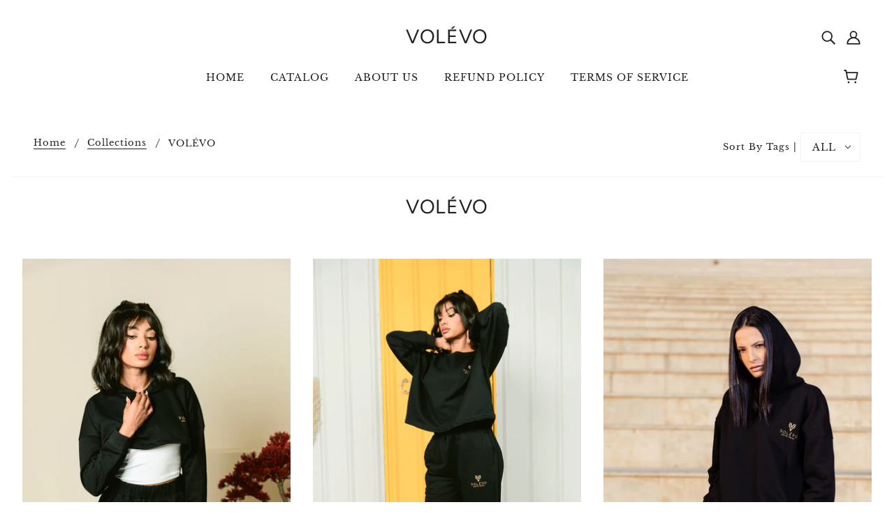

--- FILE ---
content_type: text/html; charset=utf-8
request_url: https://volevo.net/es/collections/vendors?q=VOL%C3%89VO
body_size: 34647
content:
<!doctype html>
<html class="no-js" lang="es">
  <head>
<script>
window.KiwiSizing = window.KiwiSizing === undefined ? {} : window.KiwiSizing;
KiwiSizing.shop = "fit-n-train-q.myshopify.com";


</script>
    <!-- Blockshop Theme - Version 6.7.0 by Troop Themes - https://troopthemes.com/ -->

    <meta charset="UTF-8">
    <meta http-equiv="X-UA-Compatible" content="IE=edge,chrome=1">
    <meta name="viewport" content="width=device-width, initial-scale=1.0, maximum-scale=5.0">
    

    <link rel="preconnect" href="https://cdn.shopify.com" crossorigin>
    <link rel="preconnect" href="https://fonts.shopify.com" crossorigin>
    <link rel="preconnect" href="https://monorail-edge.shopifysvc.com">

    <link rel="preload" href="//volevo.net/cdn/shop/t/3/assets/theme--critical.css?v=8534380665909599981607773378" as="style">
    <link rel="preload" href="//volevo.net/cdn/shop/t/3/assets/theme--async.css?v=108090063590746808601607773378" as="style">
    <link rel="preload" href="//volevo.net/cdn/shop/t/3/assets/lazysizes.min.js?v=153528224177489928921607773362" as="script">
    <link rel="preload" href="//volevo.net/cdn/shop/t/3/assets/theme.min.js?v=131587739171912013921607773365" as="script"><link rel="canonical" href="https://volevo.net/es/collections/vendors?q=vol%c3%89vo">
      <link rel="shortcut icon" href="//volevo.net/cdn/shop/files/VOLEVO_32x.jpg?v=1613708324" type="image/png">
      <link rel="apple-touch-icon" href="//volevo.net/cdn/shop/files/VOLEVO_180x.jpg?v=1613708324">
    

    


  <meta property="og:type" content="website">
  <meta property="og:title" content="VOLÉVO">





<meta property="og:url" content="https://volevo.net/es/collections/vendors?q=vol%c3%89vo">
<meta property="og:site_name" content="VOLÉVO">
<meta property="og:description" content="We are in a Journey to discover and create the latest fashion trend and bring colors to life. Our mission is to reduce impact on the eco-system of our plant by crafting sustainable and environmentally friendly clothes with a promise to feel comfortable against your skin. 
">



<meta name="twitter:card" content="summary">
<meta name="twitter:description" content="We are in a Journey to discover and create the latest fashion trend and bring colors to life. Our mission is to reduce impact on the eco-system of our plant by crafting sustainable and environmentally friendly clothes with a promise to feel comfortable against your skin. 
">


  <meta name="twitter:title" content="VOLÉVO">

  
    <meta
      property="twitter:image"
      content="https://volevo.net/cdn/shop/files/VOLEVO_480x.jpg?v=1613708324"
    >
  



    
      <title>VOLÉVO | VOLÉVO</title>
    

    <link rel="preload" as="font" href="//volevo.net/cdn/fonts/figtree/figtree_n4.3c0838aba1701047e60be6a99a1b0a40ce9b8419.woff2" type="font/woff2" crossorigin>
<link rel="preload" as="font" href="//volevo.net/cdn/fonts/libre_baskerville/librebaskerville_n4.2ec9ee517e3ce28d5f1e6c6e75efd8a97e59c189.woff2" type="font/woff2" crossorigin>
<link rel="preload" as="font" href="//volevo.net/cdn/fonts/libre_baskerville/librebaskerville_n4.2ec9ee517e3ce28d5f1e6c6e75efd8a97e59c189.woff2" type="font/woff2" crossorigin>


<style>
  @font-face {
  font-family: Figtree;
  font-weight: 400;
  font-style: normal;
  font-display: swap;
  src: url("//volevo.net/cdn/fonts/figtree/figtree_n4.3c0838aba1701047e60be6a99a1b0a40ce9b8419.woff2") format("woff2"),
       url("//volevo.net/cdn/fonts/figtree/figtree_n4.c0575d1db21fc3821f17fd6617d3dee552312137.woff") format("woff");
}

@font-face {
  font-family: Figtree;
  font-weight: 400;
  font-style: normal;
  font-display: swap;
  src: url("//volevo.net/cdn/fonts/figtree/figtree_n4.3c0838aba1701047e60be6a99a1b0a40ce9b8419.woff2") format("woff2"),
       url("//volevo.net/cdn/fonts/figtree/figtree_n4.c0575d1db21fc3821f17fd6617d3dee552312137.woff") format("woff");
}

@font-face {
  font-family: "Libre Baskerville";
  font-weight: 400;
  font-style: normal;
  font-display: swap;
  src: url("//volevo.net/cdn/fonts/libre_baskerville/librebaskerville_n4.2ec9ee517e3ce28d5f1e6c6e75efd8a97e59c189.woff2") format("woff2"),
       url("//volevo.net/cdn/fonts/libre_baskerville/librebaskerville_n4.323789551b85098885c8eccedfb1bd8f25f56007.woff") format("woff");
}

@font-face {
  font-family: "Libre Baskerville";
  font-weight: 700;
  font-style: normal;
  font-display: swap;
  src: url("//volevo.net/cdn/fonts/libre_baskerville/librebaskerville_n7.eb83ab550f8363268d3cb412ad3d4776b2bc22b9.woff2") format("woff2"),
       url("//volevo.net/cdn/fonts/libre_baskerville/librebaskerville_n7.5bb0de4f2b64b2f68c7e0de8d18bc3455494f553.woff") format("woff");
}

@font-face {
  font-family: "Libre Baskerville";
  font-weight: 400;
  font-style: normal;
  font-display: swap;
  src: url("//volevo.net/cdn/fonts/libre_baskerville/librebaskerville_n4.2ec9ee517e3ce28d5f1e6c6e75efd8a97e59c189.woff2") format("woff2"),
       url("//volevo.net/cdn/fonts/libre_baskerville/librebaskerville_n4.323789551b85098885c8eccedfb1bd8f25f56007.woff") format("woff");
}

@font-face {
  font-family: "Libre Baskerville";
  font-weight: 700;
  font-style: normal;
  font-display: swap;
  src: url("//volevo.net/cdn/fonts/libre_baskerville/librebaskerville_n7.eb83ab550f8363268d3cb412ad3d4776b2bc22b9.woff2") format("woff2"),
       url("//volevo.net/cdn/fonts/libre_baskerville/librebaskerville_n7.5bb0de4f2b64b2f68c7e0de8d18bc3455494f553.woff") format("woff");
}

@font-face {
  font-family: "Libre Baskerville";
  font-weight: 400;
  font-style: italic;
  font-display: swap;
  src: url("//volevo.net/cdn/fonts/libre_baskerville/librebaskerville_i4.9b1c62038123f2ff89e0d72891fc2421add48a40.woff2") format("woff2"),
       url("//volevo.net/cdn/fonts/libre_baskerville/librebaskerville_i4.d5032f0d77e668619cab9a3b6ff7c45700fd5f7c.woff") format("woff");
}

</style>

<style>
  :root {
    --font--section-heading--size: 28px;
    --font--block-heading--size: 20px;
    --font--heading--uppercase: normal;
    --font--paragraph--size: 16px;

    --font--heading--family: Figtree, sans-serif;
    --font--heading--weight: 400;
    --font--heading--normal-weight: 400;
    --font--heading--style: normal;

    --font--accent--family: "Libre Baskerville", serif;
    --font--accent--weight: 400;
    --font--accent--style: normal;
    --font--accent--size: 13px;

    --font--paragraph--family: "Libre Baskerville", serif;
    --font--paragraph--weight: 400;
    --font--paragraph--style: normal;
    --font--bolder-paragraph--weight: 700;

    --image--grabbing-icon: url('//volevo.net/cdn/shop/t/3/assets/grabbing.png?v=162995541551579154171607773362');
  }
</style>

    <style>
  :root {
    --image--popup: url('//volevo.net/cdn/shopifycloud/storefront/assets/no-image-2048-a2addb12_1200x.gif');

    --color--accent: #f7f2f2;
    --color-text: #212121;
    --color-page-bg: #ffffff;
    --color-panel-bg: #ffffff;
    --color-badge-bdr: rgba(33, 33, 33, 0.05);
    --color-border: #f7f2f2;
    --color-button: #ffffff;
    --color-button-bg: #212121;
    --color--body--light: #515151;
    --color--alternative: #ffffff;
    --color-header: #212121;
    --color-header-bg: #ffffff;
    --color-menubar: #212121;
    --color-cart: #212121;
    --color--footer: #212121;
    --bg-color--footer: #f7f2f2;
    --color-slider-caption: #212121;
    --color-slider-caption-bg: #ffffff;
    --color-slider-button: #ffffff;
    --color-slider-button-bg: #212121;
    --color-slider-button-hover-bg: ;
    --color-slider-nav: #212121;
    --color-product-slider-bg: ;
    --color-featured-promo-bg: ;
    --color-social-feed-bg: ;
    --color-tabs-accordions: #f7f2f2;
  }
</style>
    <script>
  var theme = {};
  theme.assets = {};
  theme.classes = {};
  theme.partials = {};
  theme.popup = {};
  theme.settings = {};
  theme.shop = {};
  theme.swatches = {};
  theme.templates = {};
  theme.translations = {};
  theme.urls = {};
  theme.utils = {};

  theme.assets.carousel = '//volevo.net/cdn/shop/t/3/assets/owl.carousel.min.js?v=77812001379152862991607773363';
  theme.assets.masonry = '//volevo.net/cdn/shop/t/3/assets/masonry.min.js?v=153413113355937702121607773363';
  theme.assets.stylesheet = '//volevo.net/cdn/shop/t/3/assets/theme--async.css?v=108090063590746808601607773378';

  theme.popup.enabled = false;
  theme.popup.test_mode = false;
  theme.popup.newsletter_enabled = false;
  theme.popup.social_icons_enabled = true;
  theme.popup.show_image_enabled = '';
  theme.popup.show_image_enabled = theme.popup.show_image_enabled > 0 ? true : false;
  theme.popup.image_link = '';
  theme.popup.seconds_until = 3;
  theme.popup.page_content = '';
  theme.popup.days_until = '3';
  theme.popup.storage_key = 'troop_popup_storage';

  
  

  theme.settings.cart_type = 'drawer';
  theme.shop.money_format = "QAR {{amount_with_comma_separator}}";
  theme.translations.newsletter_email_blank = 'Email field is blank';
  theme.translations.add_to_cart = 'Add to Cart';
  theme.translations.out_of_stock = 'Out of stock';
  theme.translations.size_chart_label = 'Size chart';
  theme.translations.low_in_stock = {
    one: 'Only 1 item left!',
    other: 'Only 2 items left!'
  };
  theme.urls.cart = '/es/cart';
  theme.urls.collections = '/es/collections';
  theme.urls.product_recommendations = '/es/recommendations/products';
  theme.urls.search = '/es/search';
  theme.urls.shop = 'https://volevo.net';
  theme.utils.enable_external_links = true;
  theme.utils.scroll_to_active_item = true

  





  // LazySizes
  window.lazySizesConfig = window.lazySizesConfig || {};
  window.lazySizesConfig.expand = 1200;
  window.lazySizesConfig.loadMode = 3;
  window.lazySizesConfig.ricTimeout = 50;
</script>

    <script>
      function onLoadStylesheet() {
        var link = document.querySelector('link[href="' + theme.assets.stylesheet + '"]');
        link.loaded = true;
        link.dispatchEvent(new Event('load'));
      }
    </script>

    <link href="//volevo.net/cdn/shop/t/3/assets/theme--critical.css?v=8534380665909599981607773378" rel="stylesheet" media="all"/>
    <link
      href="//volevo.net/cdn/shop/t/3/assets/theme--async.css?v=108090063590746808601607773378"
      rel="stylesheet"
      media="print"
      onload="this.media='all';onLoadStylesheet()"
    >

    <style>

/* Add your theme customizations below */</style>

    <script src="//volevo.net/cdn/shop/t/3/assets/lazysizes.min.js?v=153528224177489928921607773362" async="async"></script>
    <script src="//volevo.net/cdn/shop/t/3/assets/theme.min.js?v=131587739171912013921607773365" defer="defer"></script>

    

    <script>window.performance && window.performance.mark && window.performance.mark('shopify.content_for_header.start');</script><meta id="shopify-digital-wallet" name="shopify-digital-wallet" content="/41503326371/digital_wallets/dialog">
<link rel="alternate" hreflang="x-default" href="https://volevo.net/collections/vendors?q=VOL%C3%89VO">
<link rel="alternate" hreflang="en" href="https://volevo.net/collections/vendors?q=VOL%C3%89VO">
<link rel="alternate" hreflang="ar" href="https://volevo.net/ar/collections/vendors?q=VOL%C3%89VO">
<link rel="alternate" hreflang="es" href="https://volevo.net/es/collections/vendors?q=VOL%C3%89VO">
<link rel="alternate" hreflang="fr" href="https://volevo.net/fr/collections/vendors?q=VOL%C3%89VO">
<script async="async" src="/checkouts/internal/preloads.js?locale=es-QA"></script>
<script id="shopify-features" type="application/json">{"accessToken":"ff0ffb4a05f299d2ffb5063bba646acf","betas":["rich-media-storefront-analytics"],"domain":"volevo.net","predictiveSearch":true,"shopId":41503326371,"locale":"es"}</script>
<script>var Shopify = Shopify || {};
Shopify.shop = "fit-n-train-q.myshopify.com";
Shopify.locale = "es";
Shopify.currency = {"active":"QAR","rate":"1.0"};
Shopify.country = "QA";
Shopify.theme = {"name":"Blockshop","id":116971962561,"schema_name":"Blockshop","schema_version":"6.7.0","theme_store_id":606,"role":"main"};
Shopify.theme.handle = "null";
Shopify.theme.style = {"id":null,"handle":null};
Shopify.cdnHost = "volevo.net/cdn";
Shopify.routes = Shopify.routes || {};
Shopify.routes.root = "/es/";</script>
<script type="module">!function(o){(o.Shopify=o.Shopify||{}).modules=!0}(window);</script>
<script>!function(o){function n(){var o=[];function n(){o.push(Array.prototype.slice.apply(arguments))}return n.q=o,n}var t=o.Shopify=o.Shopify||{};t.loadFeatures=n(),t.autoloadFeatures=n()}(window);</script>
<script id="shop-js-analytics" type="application/json">{"pageType":"collection"}</script>
<script defer="defer" async type="module" src="//volevo.net/cdn/shopifycloud/shop-js/modules/v2/client.init-shop-cart-sync_2Gr3Q33f.es.esm.js"></script>
<script defer="defer" async type="module" src="//volevo.net/cdn/shopifycloud/shop-js/modules/v2/chunk.common_noJfOIa7.esm.js"></script>
<script defer="defer" async type="module" src="//volevo.net/cdn/shopifycloud/shop-js/modules/v2/chunk.modal_Deo2FJQo.esm.js"></script>
<script type="module">
  await import("//volevo.net/cdn/shopifycloud/shop-js/modules/v2/client.init-shop-cart-sync_2Gr3Q33f.es.esm.js");
await import("//volevo.net/cdn/shopifycloud/shop-js/modules/v2/chunk.common_noJfOIa7.esm.js");
await import("//volevo.net/cdn/shopifycloud/shop-js/modules/v2/chunk.modal_Deo2FJQo.esm.js");

  window.Shopify.SignInWithShop?.initShopCartSync?.({"fedCMEnabled":true,"windoidEnabled":true});

</script>
<script>(function() {
  var isLoaded = false;
  function asyncLoad() {
    if (isLoaded) return;
    isLoaded = true;
    var urls = ["https:\/\/sizechart.apps.avada.io\/scripttag\/avada-size-chart.min.js?shop=fit-n-train-q.myshopify.com","https:\/\/intg.snapchat.com\/shopify\/shopify-scevent-init.js?id=a6a8cd2f-f092-452d-b794-f7649fc5e19c\u0026shop=fit-n-train-q.myshopify.com"];
    for (var i = 0; i < urls.length; i++) {
      var s = document.createElement('script');
      s.type = 'text/javascript';
      s.async = true;
      s.src = urls[i];
      var x = document.getElementsByTagName('script')[0];
      x.parentNode.insertBefore(s, x);
    }
  };
  if(window.attachEvent) {
    window.attachEvent('onload', asyncLoad);
  } else {
    window.addEventListener('load', asyncLoad, false);
  }
})();</script>
<script id="__st">var __st={"a":41503326371,"offset":10800,"reqid":"ef4808d9-1f77-4345-aa4f-6ad83b41dbda-1769405977","pageurl":"volevo.net\/es\/collections\/vendors?q=VOL%C3%89VO","u":"9a38130bd60e","p":"vendors"};</script>
<script>window.ShopifyPaypalV4VisibilityTracking = true;</script>
<script id="captcha-bootstrap">!function(){'use strict';const t='contact',e='account',n='new_comment',o=[[t,t],['blogs',n],['comments',n],[t,'customer']],c=[[e,'customer_login'],[e,'guest_login'],[e,'recover_customer_password'],[e,'create_customer']],r=t=>t.map((([t,e])=>`form[action*='/${t}']:not([data-nocaptcha='true']) input[name='form_type'][value='${e}']`)).join(','),a=t=>()=>t?[...document.querySelectorAll(t)].map((t=>t.form)):[];function s(){const t=[...o],e=r(t);return a(e)}const i='password',u='form_key',d=['recaptcha-v3-token','g-recaptcha-response','h-captcha-response',i],f=()=>{try{return window.sessionStorage}catch{return}},m='__shopify_v',_=t=>t.elements[u];function p(t,e,n=!1){try{const o=window.sessionStorage,c=JSON.parse(o.getItem(e)),{data:r}=function(t){const{data:e,action:n}=t;return t[m]||n?{data:e,action:n}:{data:t,action:n}}(c);for(const[e,n]of Object.entries(r))t.elements[e]&&(t.elements[e].value=n);n&&o.removeItem(e)}catch(o){console.error('form repopulation failed',{error:o})}}const l='form_type',E='cptcha';function T(t){t.dataset[E]=!0}const w=window,h=w.document,L='Shopify',v='ce_forms',y='captcha';let A=!1;((t,e)=>{const n=(g='f06e6c50-85a8-45c8-87d0-21a2b65856fe',I='https://cdn.shopify.com/shopifycloud/storefront-forms-hcaptcha/ce_storefront_forms_captcha_hcaptcha.v1.5.2.iife.js',D={infoText:'Protegido por hCaptcha',privacyText:'Privacidad',termsText:'Términos'},(t,e,n)=>{const o=w[L][v],c=o.bindForm;if(c)return c(t,g,e,D).then(n);var r;o.q.push([[t,g,e,D],n]),r=I,A||(h.body.append(Object.assign(h.createElement('script'),{id:'captcha-provider',async:!0,src:r})),A=!0)});var g,I,D;w[L]=w[L]||{},w[L][v]=w[L][v]||{},w[L][v].q=[],w[L][y]=w[L][y]||{},w[L][y].protect=function(t,e){n(t,void 0,e),T(t)},Object.freeze(w[L][y]),function(t,e,n,w,h,L){const[v,y,A,g]=function(t,e,n){const i=e?o:[],u=t?c:[],d=[...i,...u],f=r(d),m=r(i),_=r(d.filter((([t,e])=>n.includes(e))));return[a(f),a(m),a(_),s()]}(w,h,L),I=t=>{const e=t.target;return e instanceof HTMLFormElement?e:e&&e.form},D=t=>v().includes(t);t.addEventListener('submit',(t=>{const e=I(t);if(!e)return;const n=D(e)&&!e.dataset.hcaptchaBound&&!e.dataset.recaptchaBound,o=_(e),c=g().includes(e)&&(!o||!o.value);(n||c)&&t.preventDefault(),c&&!n&&(function(t){try{if(!f())return;!function(t){const e=f();if(!e)return;const n=_(t);if(!n)return;const o=n.value;o&&e.removeItem(o)}(t);const e=Array.from(Array(32),(()=>Math.random().toString(36)[2])).join('');!function(t,e){_(t)||t.append(Object.assign(document.createElement('input'),{type:'hidden',name:u})),t.elements[u].value=e}(t,e),function(t,e){const n=f();if(!n)return;const o=[...t.querySelectorAll(`input[type='${i}']`)].map((({name:t})=>t)),c=[...d,...o],r={};for(const[a,s]of new FormData(t).entries())c.includes(a)||(r[a]=s);n.setItem(e,JSON.stringify({[m]:1,action:t.action,data:r}))}(t,e)}catch(e){console.error('failed to persist form',e)}}(e),e.submit())}));const S=(t,e)=>{t&&!t.dataset[E]&&(n(t,e.some((e=>e===t))),T(t))};for(const o of['focusin','change'])t.addEventListener(o,(t=>{const e=I(t);D(e)&&S(e,y())}));const B=e.get('form_key'),M=e.get(l),P=B&&M;t.addEventListener('DOMContentLoaded',(()=>{const t=y();if(P)for(const e of t)e.elements[l].value===M&&p(e,B);[...new Set([...A(),...v().filter((t=>'true'===t.dataset.shopifyCaptcha))])].forEach((e=>S(e,t)))}))}(h,new URLSearchParams(w.location.search),n,t,e,['guest_login'])})(!0,!0)}();</script>
<script integrity="sha256-4kQ18oKyAcykRKYeNunJcIwy7WH5gtpwJnB7kiuLZ1E=" data-source-attribution="shopify.loadfeatures" defer="defer" src="//volevo.net/cdn/shopifycloud/storefront/assets/storefront/load_feature-a0a9edcb.js" crossorigin="anonymous"></script>
<script data-source-attribution="shopify.dynamic_checkout.dynamic.init">var Shopify=Shopify||{};Shopify.PaymentButton=Shopify.PaymentButton||{isStorefrontPortableWallets:!0,init:function(){window.Shopify.PaymentButton.init=function(){};var t=document.createElement("script");t.src="https://volevo.net/cdn/shopifycloud/portable-wallets/latest/portable-wallets.es.js",t.type="module",document.head.appendChild(t)}};
</script>
<script data-source-attribution="shopify.dynamic_checkout.buyer_consent">
  function portableWalletsHideBuyerConsent(e){var t=document.getElementById("shopify-buyer-consent"),n=document.getElementById("shopify-subscription-policy-button");t&&n&&(t.classList.add("hidden"),t.setAttribute("aria-hidden","true"),n.removeEventListener("click",e))}function portableWalletsShowBuyerConsent(e){var t=document.getElementById("shopify-buyer-consent"),n=document.getElementById("shopify-subscription-policy-button");t&&n&&(t.classList.remove("hidden"),t.removeAttribute("aria-hidden"),n.addEventListener("click",e))}window.Shopify?.PaymentButton&&(window.Shopify.PaymentButton.hideBuyerConsent=portableWalletsHideBuyerConsent,window.Shopify.PaymentButton.showBuyerConsent=portableWalletsShowBuyerConsent);
</script>
<script data-source-attribution="shopify.dynamic_checkout.cart.bootstrap">document.addEventListener("DOMContentLoaded",(function(){function t(){return document.querySelector("shopify-accelerated-checkout-cart, shopify-accelerated-checkout")}if(t())Shopify.PaymentButton.init();else{new MutationObserver((function(e,n){t()&&(Shopify.PaymentButton.init(),n.disconnect())})).observe(document.body,{childList:!0,subtree:!0})}}));
</script>

<script>window.performance && window.performance.mark && window.performance.mark('shopify.content_for_header.end');</script>
  <meta property="og:image" content="https://cdn.shopify.com/s/files/1/0415/0332/6371/files/VOLEVO.jpg?height=628&pad_color=ffffff&v=1613708324&width=1200" />
<meta property="og:image:secure_url" content="https://cdn.shopify.com/s/files/1/0415/0332/6371/files/VOLEVO.jpg?height=628&pad_color=ffffff&v=1613708324&width=1200" />
<meta property="og:image:width" content="1200" />
<meta property="og:image:height" content="628" />
<meta property="og:image:alt" content="Free Worldwide Shipping for orders over QR & Free Local Shipping for orders over 410 QR" />
<link href="https://monorail-edge.shopifysvc.com" rel="dns-prefetch">
<script>(function(){if ("sendBeacon" in navigator && "performance" in window) {try {var session_token_from_headers = performance.getEntriesByType('navigation')[0].serverTiming.find(x => x.name == '_s').description;} catch {var session_token_from_headers = undefined;}var session_cookie_matches = document.cookie.match(/_shopify_s=([^;]*)/);var session_token_from_cookie = session_cookie_matches && session_cookie_matches.length === 2 ? session_cookie_matches[1] : "";var session_token = session_token_from_headers || session_token_from_cookie || "";function handle_abandonment_event(e) {var entries = performance.getEntries().filter(function(entry) {return /monorail-edge.shopifysvc.com/.test(entry.name);});if (!window.abandonment_tracked && entries.length === 0) {window.abandonment_tracked = true;var currentMs = Date.now();var navigation_start = performance.timing.navigationStart;var payload = {shop_id: 41503326371,url: window.location.href,navigation_start,duration: currentMs - navigation_start,session_token,page_type: "collection"};window.navigator.sendBeacon("https://monorail-edge.shopifysvc.com/v1/produce", JSON.stringify({schema_id: "online_store_buyer_site_abandonment/1.1",payload: payload,metadata: {event_created_at_ms: currentMs,event_sent_at_ms: currentMs}}));}}window.addEventListener('pagehide', handle_abandonment_event);}}());</script>
<script id="web-pixels-manager-setup">(function e(e,d,r,n,o){if(void 0===o&&(o={}),!Boolean(null===(a=null===(i=window.Shopify)||void 0===i?void 0:i.analytics)||void 0===a?void 0:a.replayQueue)){var i,a;window.Shopify=window.Shopify||{};var t=window.Shopify;t.analytics=t.analytics||{};var s=t.analytics;s.replayQueue=[],s.publish=function(e,d,r){return s.replayQueue.push([e,d,r]),!0};try{self.performance.mark("wpm:start")}catch(e){}var l=function(){var e={modern:/Edge?\/(1{2}[4-9]|1[2-9]\d|[2-9]\d{2}|\d{4,})\.\d+(\.\d+|)|Firefox\/(1{2}[4-9]|1[2-9]\d|[2-9]\d{2}|\d{4,})\.\d+(\.\d+|)|Chrom(ium|e)\/(9{2}|\d{3,})\.\d+(\.\d+|)|(Maci|X1{2}).+ Version\/(15\.\d+|(1[6-9]|[2-9]\d|\d{3,})\.\d+)([,.]\d+|)( \(\w+\)|)( Mobile\/\w+|) Safari\/|Chrome.+OPR\/(9{2}|\d{3,})\.\d+\.\d+|(CPU[ +]OS|iPhone[ +]OS|CPU[ +]iPhone|CPU IPhone OS|CPU iPad OS)[ +]+(15[._]\d+|(1[6-9]|[2-9]\d|\d{3,})[._]\d+)([._]\d+|)|Android:?[ /-](13[3-9]|1[4-9]\d|[2-9]\d{2}|\d{4,})(\.\d+|)(\.\d+|)|Android.+Firefox\/(13[5-9]|1[4-9]\d|[2-9]\d{2}|\d{4,})\.\d+(\.\d+|)|Android.+Chrom(ium|e)\/(13[3-9]|1[4-9]\d|[2-9]\d{2}|\d{4,})\.\d+(\.\d+|)|SamsungBrowser\/([2-9]\d|\d{3,})\.\d+/,legacy:/Edge?\/(1[6-9]|[2-9]\d|\d{3,})\.\d+(\.\d+|)|Firefox\/(5[4-9]|[6-9]\d|\d{3,})\.\d+(\.\d+|)|Chrom(ium|e)\/(5[1-9]|[6-9]\d|\d{3,})\.\d+(\.\d+|)([\d.]+$|.*Safari\/(?![\d.]+ Edge\/[\d.]+$))|(Maci|X1{2}).+ Version\/(10\.\d+|(1[1-9]|[2-9]\d|\d{3,})\.\d+)([,.]\d+|)( \(\w+\)|)( Mobile\/\w+|) Safari\/|Chrome.+OPR\/(3[89]|[4-9]\d|\d{3,})\.\d+\.\d+|(CPU[ +]OS|iPhone[ +]OS|CPU[ +]iPhone|CPU IPhone OS|CPU iPad OS)[ +]+(10[._]\d+|(1[1-9]|[2-9]\d|\d{3,})[._]\d+)([._]\d+|)|Android:?[ /-](13[3-9]|1[4-9]\d|[2-9]\d{2}|\d{4,})(\.\d+|)(\.\d+|)|Mobile Safari.+OPR\/([89]\d|\d{3,})\.\d+\.\d+|Android.+Firefox\/(13[5-9]|1[4-9]\d|[2-9]\d{2}|\d{4,})\.\d+(\.\d+|)|Android.+Chrom(ium|e)\/(13[3-9]|1[4-9]\d|[2-9]\d{2}|\d{4,})\.\d+(\.\d+|)|Android.+(UC? ?Browser|UCWEB|U3)[ /]?(15\.([5-9]|\d{2,})|(1[6-9]|[2-9]\d|\d{3,})\.\d+)\.\d+|SamsungBrowser\/(5\.\d+|([6-9]|\d{2,})\.\d+)|Android.+MQ{2}Browser\/(14(\.(9|\d{2,})|)|(1[5-9]|[2-9]\d|\d{3,})(\.\d+|))(\.\d+|)|K[Aa][Ii]OS\/(3\.\d+|([4-9]|\d{2,})\.\d+)(\.\d+|)/},d=e.modern,r=e.legacy,n=navigator.userAgent;return n.match(d)?"modern":n.match(r)?"legacy":"unknown"}(),u="modern"===l?"modern":"legacy",c=(null!=n?n:{modern:"",legacy:""})[u],f=function(e){return[e.baseUrl,"/wpm","/b",e.hashVersion,"modern"===e.buildTarget?"m":"l",".js"].join("")}({baseUrl:d,hashVersion:r,buildTarget:u}),m=function(e){var d=e.version,r=e.bundleTarget,n=e.surface,o=e.pageUrl,i=e.monorailEndpoint;return{emit:function(e){var a=e.status,t=e.errorMsg,s=(new Date).getTime(),l=JSON.stringify({metadata:{event_sent_at_ms:s},events:[{schema_id:"web_pixels_manager_load/3.1",payload:{version:d,bundle_target:r,page_url:o,status:a,surface:n,error_msg:t},metadata:{event_created_at_ms:s}}]});if(!i)return console&&console.warn&&console.warn("[Web Pixels Manager] No Monorail endpoint provided, skipping logging."),!1;try{return self.navigator.sendBeacon.bind(self.navigator)(i,l)}catch(e){}var u=new XMLHttpRequest;try{return u.open("POST",i,!0),u.setRequestHeader("Content-Type","text/plain"),u.send(l),!0}catch(e){return console&&console.warn&&console.warn("[Web Pixels Manager] Got an unhandled error while logging to Monorail."),!1}}}}({version:r,bundleTarget:l,surface:e.surface,pageUrl:self.location.href,monorailEndpoint:e.monorailEndpoint});try{o.browserTarget=l,function(e){var d=e.src,r=e.async,n=void 0===r||r,o=e.onload,i=e.onerror,a=e.sri,t=e.scriptDataAttributes,s=void 0===t?{}:t,l=document.createElement("script"),u=document.querySelector("head"),c=document.querySelector("body");if(l.async=n,l.src=d,a&&(l.integrity=a,l.crossOrigin="anonymous"),s)for(var f in s)if(Object.prototype.hasOwnProperty.call(s,f))try{l.dataset[f]=s[f]}catch(e){}if(o&&l.addEventListener("load",o),i&&l.addEventListener("error",i),u)u.appendChild(l);else{if(!c)throw new Error("Did not find a head or body element to append the script");c.appendChild(l)}}({src:f,async:!0,onload:function(){if(!function(){var e,d;return Boolean(null===(d=null===(e=window.Shopify)||void 0===e?void 0:e.analytics)||void 0===d?void 0:d.initialized)}()){var d=window.webPixelsManager.init(e)||void 0;if(d){var r=window.Shopify.analytics;r.replayQueue.forEach((function(e){var r=e[0],n=e[1],o=e[2];d.publishCustomEvent(r,n,o)})),r.replayQueue=[],r.publish=d.publishCustomEvent,r.visitor=d.visitor,r.initialized=!0}}},onerror:function(){return m.emit({status:"failed",errorMsg:"".concat(f," has failed to load")})},sri:function(e){var d=/^sha384-[A-Za-z0-9+/=]+$/;return"string"==typeof e&&d.test(e)}(c)?c:"",scriptDataAttributes:o}),m.emit({status:"loading"})}catch(e){m.emit({status:"failed",errorMsg:(null==e?void 0:e.message)||"Unknown error"})}}})({shopId: 41503326371,storefrontBaseUrl: "https://volevo.net",extensionsBaseUrl: "https://extensions.shopifycdn.com/cdn/shopifycloud/web-pixels-manager",monorailEndpoint: "https://monorail-edge.shopifysvc.com/unstable/produce_batch",surface: "storefront-renderer",enabledBetaFlags: ["2dca8a86"],webPixelsConfigList: [{"id":"9601217","configuration":"{\"pixelId\":\"a6a8cd2f-f092-452d-b794-f7649fc5e19c\"}","eventPayloadVersion":"v1","runtimeContext":"STRICT","scriptVersion":"c119f01612c13b62ab52809eb08154bb","type":"APP","apiClientId":2556259,"privacyPurposes":["ANALYTICS","MARKETING","SALE_OF_DATA"],"dataSharingAdjustments":{"protectedCustomerApprovalScopes":["read_customer_address","read_customer_email","read_customer_name","read_customer_personal_data","read_customer_phone"]}},{"id":"shopify-app-pixel","configuration":"{}","eventPayloadVersion":"v1","runtimeContext":"STRICT","scriptVersion":"0450","apiClientId":"shopify-pixel","type":"APP","privacyPurposes":["ANALYTICS","MARKETING"]},{"id":"shopify-custom-pixel","eventPayloadVersion":"v1","runtimeContext":"LAX","scriptVersion":"0450","apiClientId":"shopify-pixel","type":"CUSTOM","privacyPurposes":["ANALYTICS","MARKETING"]}],isMerchantRequest: false,initData: {"shop":{"name":"VOLÉVO","paymentSettings":{"currencyCode":"QAR"},"myshopifyDomain":"fit-n-train-q.myshopify.com","countryCode":"QA","storefrontUrl":"https:\/\/volevo.net\/es"},"customer":null,"cart":null,"checkout":null,"productVariants":[],"purchasingCompany":null},},"https://volevo.net/cdn","fcfee988w5aeb613cpc8e4bc33m6693e112",{"modern":"","legacy":""},{"shopId":"41503326371","storefrontBaseUrl":"https:\/\/volevo.net","extensionBaseUrl":"https:\/\/extensions.shopifycdn.com\/cdn\/shopifycloud\/web-pixels-manager","surface":"storefront-renderer","enabledBetaFlags":"[\"2dca8a86\"]","isMerchantRequest":"false","hashVersion":"fcfee988w5aeb613cpc8e4bc33m6693e112","publish":"custom","events":"[[\"page_viewed\",{}]]"});</script><script>
  window.ShopifyAnalytics = window.ShopifyAnalytics || {};
  window.ShopifyAnalytics.meta = window.ShopifyAnalytics.meta || {};
  window.ShopifyAnalytics.meta.currency = 'QAR';
  var meta = {"page":{"pageType":"vendors","requestId":"ef4808d9-1f77-4345-aa4f-6ad83b41dbda-1769405977"}};
  for (var attr in meta) {
    window.ShopifyAnalytics.meta[attr] = meta[attr];
  }
</script>
<script class="analytics">
  (function () {
    var customDocumentWrite = function(content) {
      var jquery = null;

      if (window.jQuery) {
        jquery = window.jQuery;
      } else if (window.Checkout && window.Checkout.$) {
        jquery = window.Checkout.$;
      }

      if (jquery) {
        jquery('body').append(content);
      }
    };

    var hasLoggedConversion = function(token) {
      if (token) {
        return document.cookie.indexOf('loggedConversion=' + token) !== -1;
      }
      return false;
    }

    var setCookieIfConversion = function(token) {
      if (token) {
        var twoMonthsFromNow = new Date(Date.now());
        twoMonthsFromNow.setMonth(twoMonthsFromNow.getMonth() + 2);

        document.cookie = 'loggedConversion=' + token + '; expires=' + twoMonthsFromNow;
      }
    }

    var trekkie = window.ShopifyAnalytics.lib = window.trekkie = window.trekkie || [];
    if (trekkie.integrations) {
      return;
    }
    trekkie.methods = [
      'identify',
      'page',
      'ready',
      'track',
      'trackForm',
      'trackLink'
    ];
    trekkie.factory = function(method) {
      return function() {
        var args = Array.prototype.slice.call(arguments);
        args.unshift(method);
        trekkie.push(args);
        return trekkie;
      };
    };
    for (var i = 0; i < trekkie.methods.length; i++) {
      var key = trekkie.methods[i];
      trekkie[key] = trekkie.factory(key);
    }
    trekkie.load = function(config) {
      trekkie.config = config || {};
      trekkie.config.initialDocumentCookie = document.cookie;
      var first = document.getElementsByTagName('script')[0];
      var script = document.createElement('script');
      script.type = 'text/javascript';
      script.onerror = function(e) {
        var scriptFallback = document.createElement('script');
        scriptFallback.type = 'text/javascript';
        scriptFallback.onerror = function(error) {
                var Monorail = {
      produce: function produce(monorailDomain, schemaId, payload) {
        var currentMs = new Date().getTime();
        var event = {
          schema_id: schemaId,
          payload: payload,
          metadata: {
            event_created_at_ms: currentMs,
            event_sent_at_ms: currentMs
          }
        };
        return Monorail.sendRequest("https://" + monorailDomain + "/v1/produce", JSON.stringify(event));
      },
      sendRequest: function sendRequest(endpointUrl, payload) {
        // Try the sendBeacon API
        if (window && window.navigator && typeof window.navigator.sendBeacon === 'function' && typeof window.Blob === 'function' && !Monorail.isIos12()) {
          var blobData = new window.Blob([payload], {
            type: 'text/plain'
          });

          if (window.navigator.sendBeacon(endpointUrl, blobData)) {
            return true;
          } // sendBeacon was not successful

        } // XHR beacon

        var xhr = new XMLHttpRequest();

        try {
          xhr.open('POST', endpointUrl);
          xhr.setRequestHeader('Content-Type', 'text/plain');
          xhr.send(payload);
        } catch (e) {
          console.log(e);
        }

        return false;
      },
      isIos12: function isIos12() {
        return window.navigator.userAgent.lastIndexOf('iPhone; CPU iPhone OS 12_') !== -1 || window.navigator.userAgent.lastIndexOf('iPad; CPU OS 12_') !== -1;
      }
    };
    Monorail.produce('monorail-edge.shopifysvc.com',
      'trekkie_storefront_load_errors/1.1',
      {shop_id: 41503326371,
      theme_id: 116971962561,
      app_name: "storefront",
      context_url: window.location.href,
      source_url: "//volevo.net/cdn/s/trekkie.storefront.8d95595f799fbf7e1d32231b9a28fd43b70c67d3.min.js"});

        };
        scriptFallback.async = true;
        scriptFallback.src = '//volevo.net/cdn/s/trekkie.storefront.8d95595f799fbf7e1d32231b9a28fd43b70c67d3.min.js';
        first.parentNode.insertBefore(scriptFallback, first);
      };
      script.async = true;
      script.src = '//volevo.net/cdn/s/trekkie.storefront.8d95595f799fbf7e1d32231b9a28fd43b70c67d3.min.js';
      first.parentNode.insertBefore(script, first);
    };
    trekkie.load(
      {"Trekkie":{"appName":"storefront","development":false,"defaultAttributes":{"shopId":41503326371,"isMerchantRequest":null,"themeId":116971962561,"themeCityHash":"12145139511363830789","contentLanguage":"es","currency":"QAR","eventMetadataId":"81770582-7978-4de4-a427-28737c0e42a4"},"isServerSideCookieWritingEnabled":true,"monorailRegion":"shop_domain","enabledBetaFlags":["65f19447"]},"Session Attribution":{},"S2S":{"facebookCapiEnabled":false,"source":"trekkie-storefront-renderer","apiClientId":580111}}
    );

    var loaded = false;
    trekkie.ready(function() {
      if (loaded) return;
      loaded = true;

      window.ShopifyAnalytics.lib = window.trekkie;

      var originalDocumentWrite = document.write;
      document.write = customDocumentWrite;
      try { window.ShopifyAnalytics.merchantGoogleAnalytics.call(this); } catch(error) {};
      document.write = originalDocumentWrite;

      window.ShopifyAnalytics.lib.page(null,{"pageType":"vendors","requestId":"ef4808d9-1f77-4345-aa4f-6ad83b41dbda-1769405977","shopifyEmitted":true});

      var match = window.location.pathname.match(/checkouts\/(.+)\/(thank_you|post_purchase)/)
      var token = match? match[1]: undefined;
      if (!hasLoggedConversion(token)) {
        setCookieIfConversion(token);
        
      }
    });


        var eventsListenerScript = document.createElement('script');
        eventsListenerScript.async = true;
        eventsListenerScript.src = "//volevo.net/cdn/shopifycloud/storefront/assets/shop_events_listener-3da45d37.js";
        document.getElementsByTagName('head')[0].appendChild(eventsListenerScript);

})();</script>
<script
  defer
  src="https://volevo.net/cdn/shopifycloud/perf-kit/shopify-perf-kit-3.0.4.min.js"
  data-application="storefront-renderer"
  data-shop-id="41503326371"
  data-render-region="gcp-us-central1"
  data-page-type="collection"
  data-theme-instance-id="116971962561"
  data-theme-name="Blockshop"
  data-theme-version="6.7.0"
  data-monorail-region="shop_domain"
  data-resource-timing-sampling-rate="10"
  data-shs="true"
  data-shs-beacon="true"
  data-shs-export-with-fetch="true"
  data-shs-logs-sample-rate="1"
  data-shs-beacon-endpoint="https://volevo.net/api/collect"
></script>
</head>

  <body
    class="page-volevo template-collection"
    data-theme-id="606"
    data-theme-name="Blockshop"
    data-theme-version="6.7.0"
  >
     <!-- Avada Size Chart Script -->
 
 <script src="//volevo.net/cdn/shop/t/3/assets/size-chart-data.js?v=82424905062528121121626545608" defer="defer"></script>

<script>const AVADA_SC_LAST_UPDATE = 1626371492479</script>





<script>const AVADA_SC = {};
          AVADA_SC.product = null;
          AVADA_SC.template = "collection";
          AVADA_SC.collections = [];
          AVADA_SC.collections.push("")
          
  </script>
  <!-- /Avada Size Chart Script -->
    
      <a data-item="a11y-button" href='#main-content'>
        Skip to main content
      </a>
    

    <div
      class="off-canvas--viewport"
      data-js-class="OffCanvas"
      data-off-canvas--state="closed"
    >
      <div class="off-canvas--overlay"></div>
      <div class="off-canvas--close" aria-label="close">
        
    <svg class="icon--root icon--cross" viewBox="0 0 20 20">
      <path d="M10 8.727L17.944.783l1.273 1.273L11.273 10l7.944 7.944-1.273 1.273L10 11.273l-7.944 7.944-1.273-1.273L8.727 10 .783 2.056 2.056.783 10 8.727z" fill-rule="nonzero" />
    </svg>

  
      </div>

      <div class="off-canvas--left-sidebar">
        <div class="off-canvas--focus-trigger" tabindex="0"></div>
        <div class="mobile-nav--header">
  
    <div class="mobile-nav--search" data-item="accent-text">
      <a href="/es/search">Search</a>
    </div>
  

  
    <div class="mobile-nav--login" data-item="accent-text">
      
      
        
        <a href="/es/account/login" id="customer_login_link">View account</a>
      
    </div>
  
</div>

<div class="mobile-nav--menu" data-item="accent-text"></div>

<div class="mobile-nav--localization"></div>
        <div class="off-canvas--focus-trigger" tabindex="0"></div>
      </div>

      <div class="off-canvas--right-sidebar" data-active="cart">
        <div class="off-canvas--focus-trigger" tabindex="0"></div>
        <div class="off-canvas--container" data-view="pickup"></div>

        
          <div class="off-canvas--container" data-view="cart">
            

















<div
  class="cart--root"
  data-view="mobile"
  data-js-class="Cart"
  data-has-items="false"
>
  <div class="cart--header">
    <h1 class="cart--title" data-item="section-heading">Your Cart</h1>
  </div>
  <form class="cart--form" action="/es/cart" method="post" novalidate="">

    
        <div class="cart--body">

          
        </div>
    

    <div class="cart--footer">
      
        <div class="cart--notes">
          <label for="mobile-cart-note" class="cart--notes--heading">
            Same Day Delivery In Qatar Before 3 PM 
Worldwide Shipping between 3 to 9 Days 
          </label>
          <textarea
            class="cart--notes--textarea"
            id="mobile-cart-note"
            name="note"
          ></textarea>
        </div>
      
      <div class="cart--totals"><div class="cart--total">
          <div data-item="block-heading">Total</div>
          <div class="cart--total--price money" data-item="accent-text">
            QAR 0,00
          </div>
        </div>

        <div class="cart--tax-info" data-item="paragraph">
          Free Worldwide Shipping Over 810 QR &amp; Free Local Shipping Over 410 QR 
التوصيل مجاناً فوق 410 ريال داخل قطر  &amp; التوصيل مجاناً لجميع مناطق العالم فوق 810 ريال
        </div>

        <div class="cart--nav">
          <div class="cart--continue-shopping" data-item="block-link">
            <a href="/es/collections/all">
              Continue Shopping
            </a>
          </div>

          <div class="cart--checkout-button" data-item="button">
            <button type="submit" name="checkout">
              <span class="cart-button--text">
                Checkout
              </span>
              <span class="cart-button--spinner">
                

<svg
  class="spinner--root"
  style="display: block; shape-rendering: auto;"
  width="45px"
  height="45px"
  viewBox="0 0 100 100"
  preserveAspectRatio="xMidYMid"
>
  <g transform="rotate(0 50 50)">
    <rect x="48" y="24.5" rx="0" ry="0" width="4" height="13">
      <animate
        attributeName="opacity"
        values="1;0"
        keyTimes="0;1"
        dur="0.9090909090909091s"
        begin="-0.8391608391608392s"
        repeatCount="indefinite"
      ></animate>
    </rect>
  </g>
  <g transform="rotate(27.692307692307693 50 50)">
    <rect x="48" y="24.5" rx="0" ry="0" width="4" height="13">
      <animate
        attributeName="opacity"
        values="1;0"
        keyTimes="0;1"
        dur="0.9090909090909091s"
        begin="-0.7692307692307692s"
        repeatCount="indefinite"
      ></animate>
    </rect>
  </g>
  <g transform="rotate(55.38461538461539 50 50)">
    <rect x="48" y="24.5" rx="0" ry="0" width="4" height="13">
      <animate
        attributeName="opacity"
        values="1;0"
        keyTimes="0;1"
        dur="0.9090909090909091s"
        begin="-0.6993006993006993s"
        repeatCount="indefinite"
      ></animate>
    </rect>
  </g>
  <g transform="rotate(83.07692307692308 50 50)">
    <rect x="48" y="24.5" rx="0" ry="0" width="4" height="13">
      <animate
        attributeName="opacity"
        values="1;0"
        keyTimes="0;1"
        dur="0.9090909090909091s"
        begin="-0.6293706293706294s"
        repeatCount="indefinite"
      ></animate>
    </rect>
  </g>
  <g transform="rotate(110.76923076923077 50 50)">
    <rect x="48" y="24.5" rx="0" ry="0" width="4" height="13">
      <animate
        attributeName="opacity"
        values="1;0"
        keyTimes="0;1"
        dur="0.9090909090909091s"
        begin="-0.5594405594405594s"
        repeatCount="indefinite"
      ></animate>
    </rect>
  </g>
  <g transform="rotate(138.46153846153845 50 50)">
    <rect x="48" y="24.5" rx="0" ry="0" width="4" height="13">
      <animate
        attributeName="opacity"
        values="1;0"
        keyTimes="0;1"
        dur="0.9090909090909091s"
        begin="-0.4895104895104895s"
        repeatCount="indefinite"
      ></animate>
    </rect>
  </g>
  <g transform="rotate(166.15384615384616 50 50)">
    <rect x="48" y="24.5" rx="0" ry="0" width="4" height="13">
      <animate
        attributeName="opacity"
        values="1;0"
        keyTimes="0;1"
        dur="0.9090909090909091s"
        begin="-0.4195804195804196s"
        repeatCount="indefinite"
      ></animate>
    </rect>
  </g>
  <g transform="rotate(193.84615384615384 50 50)">
    <rect x="48" y="24.5" rx="0" ry="0" width="4" height="13">
      <animate
        attributeName="opacity"
        values="1;0"
        keyTimes="0;1"
        dur="0.9090909090909091s"
        begin="-0.34965034965034963s"
        repeatCount="indefinite"
      ></animate>
    </rect>
  </g>
  <g transform="rotate(221.53846153846155 50 50)">
    <rect x="48" y="24.5" rx="0" ry="0" width="4" height="13">
      <animate
        attributeName="opacity"
        values="1;0"
        keyTimes="0;1"
        dur="0.9090909090909091s"
        begin="-0.2797202797202797s"
        repeatCount="indefinite"
      ></animate>
    </rect>
  </g>
  <g transform="rotate(249.23076923076923 50 50)">
    <rect x="48" y="24.5" rx="0" ry="0" width="4" height="13">
      <animate
        attributeName="opacity"
        values="1;0"
        keyTimes="0;1"
        dur="0.9090909090909091s"
        begin="-0.2097902097902098s"
        repeatCount="indefinite"
      ></animate>
    </rect>
  </g>
  <g transform="rotate(276.9230769230769 50 50)">
    <rect x="48" y="24.5" rx="0" ry="0" width="4" height="13">
      <animate
        attributeName="opacity"
        values="1;0"
        keyTimes="0;1"
        dur="0.9090909090909091s"
        begin="-0.13986013986013984s"
        repeatCount="indefinite"
      ></animate>
    </rect>
  </g>
  <g transform="rotate(304.61538461538464 50 50)">
    <rect x="48" y="24.5" rx="0" ry="0" width="4" height="13">
      <animate
        attributeName="opacity"
        values="1;0"
        keyTimes="0;1"
        dur="0.9090909090909091s"
        begin="-0.06993006993006992s"
        repeatCount="indefinite"
      ></animate>
    </rect>
  </g>
  <g transform="rotate(332.3076923076923 50 50)">
    <rect x="48" y="24.5" rx="0" ry="0" width="4" height="13">
      <animate
        attributeName="opacity"
        values="1;0"
        keyTimes="0;1"
        dur="0.9090909090909091s"
        begin="0s"
        repeatCount="indefinite"
      ></animate>
    </rect>
  </g>
</svg>
              </span>
            </button>
          </div>
        </div>

      

      </div>
    </div>
  </form>

  <div class="cart--no-items" data-item="paragraph"><span data-item='rte-content'>Your cart is currently empty.<br/> <a href='/es/collections/all'>Click here to continue shopping</a>.</span></div>
</div>
          </div>
        

        <div class="off-canvas--focus-trigger" tabindex="0"></div>
      </div>

      <div class="off-canvas--main-content">
        <div id="shopify-section-announcement" class="shopify-section">




<div
  class="announcement--root"
  style="background-color: #f7f2f2;"
  data-section-id="announcement"
  data-section-type="announcement"
  data-js-class="IndexAnnouncement"
  data-alternative-color="false"
>
  
</div>

</div>
        <div id="shopify-section-header" class="shopify-section section--header">



















<header
  class="header--root"
  data-section-id="header"
  data-section-type="header-section"
  data-js-class="Header"
  data-center-logo="true"
  data-center-menu="true"
  
    data-header-menu-transparent="false"
  
>

  <div class="header--y-menu-for-off-canvas">
    





<nav
  class="y-menu"
  data-js-class="FrameworkYMenu"
>
  <ul class="y-menu--level-1--container">

    
    
    

      <li
        class="y-menu--level-1--link"
        data-item="nav-text"
        data-y-menu--depth="1"
        data-y-menu--open="false"
        data-link-id="home"
      >

        
          <a href="/es">Home</a>
        

          
          
          

      </li>
    

      <li
        class="y-menu--level-1--link"
        data-item="nav-text"
        data-y-menu--depth="1"
        data-y-menu--open="false"
        data-link-id="catalog"
      >

        
          <a href="/es/collections/all">Catalog</a>
        

          
          
          

      </li>
    

      <li
        class="y-menu--level-1--link"
        data-item="nav-text"
        data-y-menu--depth="1"
        data-y-menu--open="false"
        data-link-id="about-us"
      >

        
          <a href="/es/pages/about-us">About us</a>
        

          
          
          

      </li>
    

      <li
        class="y-menu--level-1--link"
        data-item="nav-text"
        data-y-menu--depth="1"
        data-y-menu--open="false"
        data-link-id="refund-policy"
      >

        
          <a href="/es/policies/refund-policy">Refund Policy</a>
        

          
          
          

      </li>
    

      <li
        class="y-menu--level-1--link"
        data-item="nav-text"
        data-y-menu--depth="1"
        data-y-menu--open="false"
        data-link-id="terms-of-service"
      >

        
          <a href="/es/policies/terms-of-service">Terms of Service</a>
        

          
          
          

      </li>
    
  </ul>
  
</nav>
  </div>

  

  <div class="header--bg"></div>

  <div class="header--top-row">
    

    
      <div class="header--logo">
        


  <a data-item="section-heading" href="/es">VOLÉVO</a>

      </div>
    

    
      <a
        class="header--search"
        href="/es/search"
        role="img"
        aria-label="Search"
      >
        
    <svg class="icon--root icon--search" viewBox="0 0 20 20">
      <path d="M14.37 12.86l5.636 5.637-1.414 1.414-5.633-5.632a7.627 7.627 0 01-4.688 1.604c-4.256 0-7.707-3.483-7.707-7.78 0-4.297 3.45-7.78 7.707-7.78s7.707 3.483 7.707 7.78c0 1.792-.6 3.442-1.608 4.758zM8.27 14.084c3.259 0 5.907-2.673 5.907-5.98 0-3.306-2.648-5.98-5.907-5.98-3.258 0-5.907 2.674-5.907 5.98 0 3.307 2.649 5.98 5.907 5.98z" fill-rule="nonzero" />
    </svg>

  
      </a>
    

    
      <a
        class="header--account-icon"
        
          href="/es/account/login"
        
        aria-label="Account"
      >
        
    <svg class="icon--root icon--account" viewBox="0 0 20 20">
      <path d="M13.33 9.78a9.654 9.654 0 016.32 9.06.9.9 0 01-.9.9H1.25a.9.9 0 01-.9-.9 9.654 9.654 0 016.32-9.06 5.342 5.342 0 116.66 0zM10 9.145a3.542 3.542 0 100-7.085 3.542 3.542 0 000 7.085zm7.799 8.795a7.851 7.851 0 00-15.598 0h15.598z" fill-rule="nonzero" />
    </svg>

  
      </a>
    

  </div>

  <div class="header--bottom-row">

    
      

      
      

      <div class="header--menu">
        











<nav
  class="x-menu"
  data-js-class="XMenu"
  data-item="nav-text"
  data-x-menu--align="center"
  data-x-menu--overlap="false"
  data-x-menu--overlap-parent="1"
  role="navigation"
  aria-label="Main menu"
>
  <div class="x-menu--overlap-icon">
    <div
      class="off-canvas--open"
      tabindex="0"
      data-off-canvas--open="left-sidebar"
      data-off-canvas--view="cart"
      aria-haspopup=”menu”
    >
      
    <svg class="icon--root icon--menu" viewBox="0 0 22 16">
      <path d="M0 2.4V.6h22v1.8H0zm0 6.584v-1.8h22v1.8H0zm0 6.584v-1.8h22v1.8H0z" fill-rule="nonzero" />
    </svg>

  
    </div>
  </div>

  <ul class="x-menu--level-1--container">

    
    
    
      <li
        class="x-menu--level-1--link"
        data-x-menu--depth="1"
        data-x-menu--open="false"
        data-link-id="home"
      >
        
          <a href="/es"><span>Home</span></a>
        

          
          
          

      </li>
    
      <li
        class="x-menu--level-1--link"
        data-x-menu--depth="1"
        data-x-menu--open="false"
        data-link-id="catalog"
      >
        
          <a href="/es/collections/all"><span>Catalog</span></a>
        

          
          
          

      </li>
    
      <li
        class="x-menu--level-1--link"
        data-x-menu--depth="1"
        data-x-menu--open="false"
        data-link-id="about-us"
      >
        
          <a href="/es/pages/about-us"><span>About us</span></a>
        

          
          
          

      </li>
    
      <li
        class="x-menu--level-1--link"
        data-x-menu--depth="1"
        data-x-menu--open="false"
        data-link-id="refund-policy"
      >
        
          <a href="/es/policies/refund-policy"><span>Refund Policy</span></a>
        

          
          
          

      </li>
    
      <li
        class="x-menu--level-1--link"
        data-x-menu--depth="1"
        data-x-menu--open="false"
        data-link-id="terms-of-service"
      >
        
          <a href="/es/policies/terms-of-service"><span>Terms of Service</span></a>
        

          
          
          

      </li>
    
  </ul>
  
</nav>
      </div>
    

    <div class="header--cart">
      
  <div
    class="cart--open-right off-canvas--open"
    data-off-canvas--open="right-sidebar"
    data-off-canvas--view="cart"
    aria-haspopup=”menu”
  >


<a
  class="header--cart-link"
  data-item="accent-text"
  href="/es/cart"
  aria-label="Cart"
>

  
    
    <svg class="icon--root icon--cart" viewBox="0 0 21 20">
      <path d="M16.731 19.393a1.4 1.4 0 110-2.8 1.4 1.4 0 010 2.8zm-9.74 0a1.4 1.4 0 110-2.8 1.4 1.4 0 010 2.8zM2.534 1.9H1A.9.9 0 011 .1h2.277a.9.9 0 01.883.73l.469 2.422h15.14a.9.9 0 01.876 1.105l-2.203 9.445a.9.9 0 01-.876.695H5.712a.9.9 0 01-.884-.729L2.534 1.9zm16.1 3.152H4.977l1.477 7.645h10.397l1.783-7.645z" fill-rule="evenodd" />
    </svg>

  
  

  <span class="header--cart-number" data-item-count="0">
  (<span class="cart--external--total-items">0</span>)
  </span>
</a>


  </div>

    </div>

  </div>

  <div class="header--mobile">
    <div class="header--mobile--menu">
      <div
        class="off-canvas--open"
        tabindex="0"
        data-off-canvas--open="left-sidebar"
        aria-haspopup=”menu”
      >
        
    <svg class="icon--root icon--menu" viewBox="0 0 22 16">
      <path d="M0 2.4V.6h22v1.8H0zm0 6.584v-1.8h22v1.8H0zm0 6.584v-1.8h22v1.8H0z" fill-rule="nonzero" />
    </svg>

  
      </div>
    </div>

    <div class="header--mobile--title">
      


  <a data-item="section-heading" href="/es">VOLÉVO</a>

    </div>

    <div class="header--mobile--cart" data-item="accent-text">
      
  <div
    class="cart--open-right off-canvas--open"
    data-off-canvas--open="right-sidebar"
    data-off-canvas--view="cart"
    aria-haspopup=”menu”
  >


<a
  class="header--cart-link"
  data-item="accent-text"
  href="/es/cart"
  aria-label="Cart"
>

  
    
    <svg class="icon--root icon--cart" viewBox="0 0 21 20">
      <path d="M16.731 19.393a1.4 1.4 0 110-2.8 1.4 1.4 0 010 2.8zm-9.74 0a1.4 1.4 0 110-2.8 1.4 1.4 0 010 2.8zM2.534 1.9H1A.9.9 0 011 .1h2.277a.9.9 0 01.883.73l.469 2.422h15.14a.9.9 0 01.876 1.105l-2.203 9.445a.9.9 0 01-.876.695H5.712a.9.9 0 01-.884-.729L2.534 1.9zm16.1 3.152H4.977l1.477 7.645h10.397l1.783-7.645z" fill-rule="evenodd" />
    </svg>

  
  

  <span class="header--cart-number" data-item-count="0">
  (<span class="cart--external--total-items">0</span>)
  </span>
</a>


  </div>

    </div>

  </div>

</header>



</div>

        <section class="layout--main-content" id="main-content">
          <div id="shopify-section-collection" class="shopify-section section--collection">








<div
  class="collection--root"
  data-section-id="collection"
  data-section-type="collection"
  data-empty=""
  data-breadcrumbs="true"
  data-title="true"
>

  <header class="collection--top-row">
    
      <div class="left columns">
        <ul class="breadcrumbs--root">
   <li data-item="block-link">
      <a href="/es">Home</a>
   </li>

   
      
      

      <li data-item="block-link">
         <a href="/es/collections">
            Collections
         </a>
      </li>
      <li data-item="accent-text">
         
            VOLÉVO
         
      </li>
      

   
</ul>
      </div>
    
    
      <div class="right columns">
        <div class="collection--tag-filter" data-item="accent-text">

          <span class="collection--filter-text">Sort by Tags |</span>


          


<div
  class="disclosure--root"
  data-js-class="Disclosure"
  data-id="collection-filter"
  
    data-type=url-redirect
  
>
  <label
    class="disclosure--label"
    
      data-item="hidden-text"
    
    id="collection-filter-sortbytags|-toggle"
  >
    
    Sort by Tags |
  </label>

  <div class="disclosure--main" data-item="nav-text">
    <div
      class="disclosure--toggle"
      tabindex="0"
      aria-expanded="false"
      aria-controls="collection-filter-sortbytags|"
      aria-describedby="collection-filter-sortbytags|-toggle"
    >
      <span class="disclosure--current-option">All
</span>

      
    <svg class="icon--root icon--chevron-up" viewBox="0 0 10 6">
      <path d="M5 1.942l-3.53 3.53-.707-.707 3.53-3.53L5 .528l4.237 4.237-.707.707L5 1.942z" fill-rule="nonzero" />
    </svg>

  
      
    <svg class="icon--root icon--chevron-down" viewBox="0 0 10 6">
      <path d="M5 4.058L8.53.528l.707.707-3.53 3.53L5 5.472.763 1.235 1.47.528 5 4.058z" fill-rule="nonzero" />
    </svg>

  
    </div>
    <ul class="disclosure--form" id="collection-filter-sortbytags|"><li class="disclosure--option">
          <div
            class="disclosure--option-link"
            tabindex="0"
            data-value="/es/collections/vendors"
            
              aria-current="true"
            
          >
            All
          </div>
        </li><li class="disclosure--option">
          <div
            class="disclosure--option-link"
            tabindex="0"
            data-value="/es/collections/vendors/black"
            
              aria-current="false"
            
          >
            Black
          </div>
        </li><li class="disclosure--option">
          <div
            class="disclosure--option-link"
            tabindex="0"
            data-value="/es/collections/vendors/blue"
            
              aria-current="false"
            
          >
            Blue
          </div>
        </li><li class="disclosure--option">
          <div
            class="disclosure--option-link"
            tabindex="0"
            data-value="/es/collections/vendors/comfortable"
            
              aria-current="false"
            
          >
            Comfortable
          </div>
        </li><li class="disclosure--option">
          <div
            class="disclosure--option-link"
            tabindex="0"
            data-value="/es/collections/vendors/cropped"
            
              aria-current="false"
            
          >
            Cropped
          </div>
        </li><li class="disclosure--option">
          <div
            class="disclosure--option-link"
            tabindex="0"
            data-value="/es/collections/vendors/gold"
            
              aria-current="false"
            
          >
            Gold
          </div>
        </li><li class="disclosure--option">
          <div
            class="disclosure--option-link"
            tabindex="0"
            data-value="/es/collections/vendors/green"
            
              aria-current="false"
            
          >
            Green
          </div>
        </li><li class="disclosure--option">
          <div
            class="disclosure--option-link"
            tabindex="0"
            data-value="/es/collections/vendors/hat"
            
              aria-current="false"
            
          >
            Hat
          </div>
        </li><li class="disclosure--option">
          <div
            class="disclosure--option-link"
            tabindex="0"
            data-value="/es/collections/vendors/hoodie"
            
              aria-current="false"
            
          >
            Hoodie
          </div>
        </li><li class="disclosure--option">
          <div
            class="disclosure--option-link"
            tabindex="0"
            data-value="/es/collections/vendors/linen"
            
              aria-current="false"
            
          >
            Linen
          </div>
        </li><li class="disclosure--option">
          <div
            class="disclosure--option-link"
            tabindex="0"
            data-value="/es/collections/vendors/nude"
            
              aria-current="false"
            
          >
            Nude
          </div>
        </li><li class="disclosure--option">
          <div
            class="disclosure--option-link"
            tabindex="0"
            data-value="/es/collections/vendors/pink"
            
              aria-current="false"
            
          >
            Pink
          </div>
        </li><li class="disclosure--option">
          <div
            class="disclosure--option-link"
            tabindex="0"
            data-value="/es/collections/vendors/straw"
            
              aria-current="false"
            
          >
            Straw
          </div>
        </li><li class="disclosure--option">
          <div
            class="disclosure--option-link"
            tabindex="0"
            data-value="/es/collections/vendors/summer"
            
              aria-current="false"
            
          >
            Summer
          </div>
        </li><li class="disclosure--option">
          <div
            class="disclosure--option-link"
            tabindex="0"
            data-value="/es/collections/vendors/sweat-pants"
            
              aria-current="false"
            
          >
            Sweat Pants
          </div>
        </li><li class="disclosure--option">
          <div
            class="disclosure--option-link"
            tabindex="0"
            data-value="/es/collections/vendors/sweatshirt"
            
              aria-current="false"
            
          >
            Sweatshirt
          </div>
        </li><li class="disclosure--option">
          <div
            class="disclosure--option-link"
            tabindex="0"
            data-value="/es/collections/vendors/winter"
            
              aria-current="false"
            
          >
            Winter
          </div>
        </li><li class="disclosure--option">
          <div
            class="disclosure--option-link"
            tabindex="0"
            data-value="/es/collections/vendors/brown"
            
              aria-current="false"
            
          >
            brown
          </div>
        </li><li class="disclosure--option">
          <div
            class="disclosure--option-link"
            tabindex="0"
            data-value="/es/collections/vendors/clothes"
            
              aria-current="false"
            
          >
            clothes
          </div>
        </li><li class="disclosure--option">
          <div
            class="disclosure--option-link"
            tabindex="0"
            data-value="/es/collections/vendors/cotton"
            
              aria-current="false"
            
          >
            cotton
          </div>
        </li><li class="disclosure--option">
          <div
            class="disclosure--option-link"
            tabindex="0"
            data-value="/es/collections/vendors/kids"
            
              aria-current="false"
            
          >
            kids
          </div>
        </li><li class="disclosure--option">
          <div
            class="disclosure--option-link"
            tabindex="0"
            data-value="/es/collections/vendors/men"
            
              aria-current="false"
            
          >
            men
          </div>
        </li><li class="disclosure--option">
          <div
            class="disclosure--option-link"
            tabindex="0"
            data-value="/es/collections/vendors/shirt"
            
              aria-current="false"
            
          >
            shirt
          </div>
        </li><li class="disclosure--option">
          <div
            class="disclosure--option-link"
            tabindex="0"
            data-value="/es/collections/vendors/short"
            
              aria-current="false"
            
          >
            short
          </div>
        </li><li class="disclosure--option">
          <div
            class="disclosure--option-link"
            tabindex="0"
            data-value="/es/collections/vendors/sweatshirt"
            
              aria-current="false"
            
          >
            sweatshirt
          </div>
        </li><li class="disclosure--option">
          <div
            class="disclosure--option-link"
            tabindex="0"
            data-value="/es/collections/vendors/white"
            
              aria-current="false"
            
          >
            white
          </div>
        </li><li class="disclosure--option">
          <div
            class="disclosure--option-link"
            tabindex="0"
            data-value="/es/collections/vendors/woman"
            
              aria-current="false"
            
          >
            woman
          </div>
        </li><li class="disclosure--option">
          <div
            class="disclosure--option-link"
            tabindex="0"
            data-value="/es/collections/vendors/yellow"
            
              aria-current="false"
            
          >
            yellow
          </div>
        </li></ul>
    <input
      class="disclosure--input"
      type="hidden"
      
      
        value="/es/collections/vendors"
      
      data-item="disclosure"
    />
  </div>

</div>

        </div>
      </div>
    
  </header>

  <div class="collection-page--top-divider">
    <div class="columns">
      <div class="divider"></div>
    </div>
  </div>

  
    <div class="collection--header">
      
        <h1 class="collection--title" data-item="section-heading">
          VOLÉVO
        </h1>
      

      
    </div>
  

  
    <div
      class="product-grid--root"
      data-items-per-row="3"
      data-mobile-items-per-row="2"
      data-js-class="ProductGrid"
    >
      
      



























<div
  class="product--root"
  data-product-view="grid"
  
    data-hover-image="true"
  
  data-label-color="light"
>
  
      <a class="product--item" href="/es/collections/vendors/products/black-night-cropped-hoodie-%D9%87%D9%88%D8%AF%D9%8A-%D8%A7%D8%B3%D9%88%D8%AF-%D9%83%D8%B1%D9%88%D8%A8%D8%AF" aria-label="Black Night Cropped Hoodie     كروبد هودي اسود">
        

        <div class="product--image-wrapper">
          <div class="product--image" data-item="image">
            
    



















<div
  class="image--root"
  data-aspectratio="0.6669921875"
  
  style="width: 100%;"
  
>
  
    <div
      class="image--container"
      style="padding-top:149.9267935578331%;"
    >
      <img
        class="lazyload"
        data-src="//volevo.net/cdn/shop/products/custom_resized_f001eb3f-d0cf-460d-ab07-98fa079fb1ee_{width}x.jpg?v=1638715102"
        data-sizes="auto"
        data-widths="[295,394,590,683]"
        data-aspectratio="0.6669921875"
        alt=""
      >
    </div>
  

  <noscript>
    <img
      src="//volevo.net/cdn/shop/products/custom_resized_f001eb3f-d0cf-460d-ab07-98fa079fb1ee_1024x1024.jpg?v=1638715102"
      alt=""
    >
  </noscript>
</div>

  
          </div>
          
            
    <div class="product--hover-image">
      



















<div
  class="image--root"
  data-aspectratio="0.6669921875"
  
  style="width: 683px;"
  
>
  
    <div
      class="image--container"
      style="padding-top:149.9267935578331%;"
    >
      <img
        class="lazyload"
        data-src="//volevo.net/cdn/shop/products/custom_resized_b3abc15d-b577-4057-b811-f6e9b2a9bbe6_{width}x.jpg?v=1638715102"
        data-sizes="auto"
        data-widths="[295,394,590,683]"
        data-aspectratio="0.6669921875"
        alt=""
      >
    </div>
  

  <noscript>
    <img
      src="//volevo.net/cdn/shop/products/custom_resized_b3abc15d-b577-4057-b811-f6e9b2a9bbe6_1024x1024.jpg?v=1638715102"
      alt=""
    >
  </noscript>
</div>

    </div>
  
          
        </div>
        <div class="product--details">
          
  
    <div class="product--vendor" data-item="light-accent-text">
      VOLÉVO
    </div>
  

          
  <h3 class="product--title" data-item="paragraph">
    Black Night Cropped Hoodie     كروبد هودي اسود
  </h3>

          
  <div class="product--price-container">

    <div class="product--price-wrapper">
      
        
        <span class="product--price money" data-item="accent-text">
          QAR 185,00
        </span>
      
    </div>

    <div class="product--unit-price-container" data-item="light-accent-text">
      
    </div>

  </div>

        </div>
      </a>

    
</div>



























<div
  class="product--root"
  data-product-view="grid"
  
    data-hover-image="true"
  
  data-label-color="light"
>
  
      <a class="product--item" href="/es/collections/vendors/products/black-night-cropped-shirt-%D9%83%D8%B1%D9%88%D8%A8%D8%AF-%D8%B4%D9%8A%D8%B1%D8%AA-%D8%A7%D8%B3%D9%88%D8%AF" aria-label="Black Night Cropped Shirt كروبد شيرت اسود">
        

        <div class="product--image-wrapper">
          <div class="product--image" data-item="image">
            
    



















<div
  class="image--root"
  data-aspectratio="0.6669921875"
  
  style="width: 100%;"
  
>
  
    <div
      class="image--container"
      style="padding-top:149.9267935578331%;"
    >
      <img
        class="lazyload"
        data-src="//volevo.net/cdn/shop/products/custom_resized_5181fc3a-94d4-4cd4-be3b-e8a52db27357_{width}x.jpg?v=1638715650"
        data-sizes="auto"
        data-widths="[295,394,590,683]"
        data-aspectratio="0.6669921875"
        alt=""
      >
    </div>
  

  <noscript>
    <img
      src="//volevo.net/cdn/shop/products/custom_resized_5181fc3a-94d4-4cd4-be3b-e8a52db27357_1024x1024.jpg?v=1638715650"
      alt=""
    >
  </noscript>
</div>

  
          </div>
          
            
    <div class="product--hover-image">
      



















<div
  class="image--root"
  data-aspectratio="1.499267935578331"
  
  style="width: 1024px;"
  
>
  
    <div
      class="image--container"
      style="padding-top:66.69921875%;"
    >
      <img
        class="lazyload"
        data-src="//volevo.net/cdn/shop/products/custom_resized_0a6435cd-bad5-43b2-ad5d-81f75f7e5927_1_{width}x.jpg?v=1638715650"
        data-sizes="auto"
        data-widths="[295,394,590,700,800,1000,1024]"
        data-aspectratio="1.499267935578331"
        alt=""
      >
    </div>
  

  <noscript>
    <img
      src="//volevo.net/cdn/shop/products/custom_resized_0a6435cd-bad5-43b2-ad5d-81f75f7e5927_1_1024x1024.jpg?v=1638715650"
      alt=""
    >
  </noscript>
</div>

    </div>
  
          
        </div>
        <div class="product--details">
          
  
    <div class="product--vendor" data-item="light-accent-text">
      VOLÉVO
    </div>
  

          
  <h3 class="product--title" data-item="paragraph">
    Black Night Cropped Shirt كروبد شيرت اسود
  </h3>

          
  <div class="product--price-container">

    <div class="product--price-wrapper">
      
        
        <span class="product--price money" data-item="accent-text">
          QAR 185,00
        </span>
      
    </div>

    <div class="product--unit-price-container" data-item="light-accent-text">
      
    </div>

  </div>

        </div>
      </a>

    
</div>



























<div
  class="product--root"
  data-product-view="grid"
  
    data-hover-image="true"
  
  data-label-color="light"
>
  
      <a class="product--item" href="/es/collections/vendors/products/black-night-hoodie" aria-label="Black Night Hoodie          هودي اسود">
        

        <div class="product--image-wrapper">
          <div class="product--image" data-item="image">
            
    



















<div
  class="image--root"
  data-aspectratio="0.66650390625"
  
  style="width: 100%;"
  
>
  
    <div
      class="image--container"
      style="padding-top:150.03663003663004%;"
    >
      <img
        class="lazyload"
        data-src="//volevo.net/cdn/shop/products/02_{width}x.jpg?v=1612973778"
        data-sizes="auto"
        data-widths="[295,394,590,700,800,1000,1200,1365]"
        data-aspectratio="0.66650390625"
        alt=""
      >
    </div>
  

  <noscript>
    <img
      src="//volevo.net/cdn/shop/products/02_1024x1024.jpg?v=1612973778"
      alt=""
    >
  </noscript>
</div>

  
          </div>
          
            
    <div class="product--hover-image">
      



















<div
  class="image--root"
  data-aspectratio="0.75"
  
  style="width: 1536px;"
  
>
  
    <div
      class="image--container"
      style="padding-top:133.33333333333334%;"
    >
      <img
        class="lazyload"
        data-src="//volevo.net/cdn/shop/products/25_69bde299-be60-4b98-83ae-7bbf735801b3_{width}x.jpg?v=1617033280"
        data-sizes="auto"
        data-widths="[295,394,590,700,800,1000,1200,1500,1536]"
        data-aspectratio="0.75"
        alt=""
      >
    </div>
  

  <noscript>
    <img
      src="//volevo.net/cdn/shop/products/25_69bde299-be60-4b98-83ae-7bbf735801b3_1024x1024.jpg?v=1617033280"
      alt=""
    >
  </noscript>
</div>

    </div>
  
          
        </div>
        <div class="product--details">
          
  
    <div class="product--vendor" data-item="light-accent-text">
      VOLÉVO
    </div>
  

          
  <h3 class="product--title" data-item="paragraph">
    Black Night Hoodie          هودي اسود
  </h3>

          
  <div class="product--price-container">

    <div class="product--price-wrapper">
      
        
        <span class="product--price money" data-item="accent-text">
          QAR 235,00
        </span>
      
    </div>

    <div class="product--unit-price-container" data-item="light-accent-text">
      
    </div>

  </div>

        </div>
      </a>

    
</div>



























<div
  class="product--root"
  data-product-view="grid"
  
    data-hover-image="true"
  
  data-label-color="light"
>
  
      <a class="product--item" href="/es/collections/vendors/products/black-night-hoodie-pants-set-%D9%87%D9%88%D8%AF%D9%8A-%D8%A8%D9%86%D8%B7%D9%84%D9%88%D9%86-%D8%A7%D8%B3%D9%88%D8%AF" aria-label="Black Night Hoodie & Pants Set     بدلة هودي & بنطلون  اسود">
        

        <div class="product--image-wrapper">
          <div class="product--image" data-item="image">
            
    



















<div
  class="image--root"
  data-aspectratio="0.66650390625"
  
  style="width: 100%;"
  
>
  
    <div
      class="image--container"
      style="padding-top:150.03663003663004%;"
    >
      <img
        class="lazyload"
        data-src="//volevo.net/cdn/shop/products/04_d9397699-cbd9-4d5a-b1f1-63c545c91cd3_{width}x.jpg?v=1615821024"
        data-sizes="auto"
        data-widths="[295,394,590,700,800,1000,1200,1365]"
        data-aspectratio="0.66650390625"
        alt=""
      >
    </div>
  

  <noscript>
    <img
      src="//volevo.net/cdn/shop/products/04_d9397699-cbd9-4d5a-b1f1-63c545c91cd3_1024x1024.jpg?v=1615821024"
      alt=""
    >
  </noscript>
</div>

  
          </div>
          
            
    <div class="product--hover-image">
      



















<div
  class="image--root"
  data-aspectratio="0.66650390625"
  
  style="width: 1365px;"
  
>
  
    <div
      class="image--container"
      style="padding-top:150.03663003663004%;"
    >
      <img
        class="lazyload"
        data-src="//volevo.net/cdn/shop/products/02_bed2e310-67ca-4ad6-9912-5cbc168f6a61_{width}x.jpg?v=1615821024"
        data-sizes="auto"
        data-widths="[295,394,590,700,800,1000,1200,1365]"
        data-aspectratio="0.66650390625"
        alt=""
      >
    </div>
  

  <noscript>
    <img
      src="//volevo.net/cdn/shop/products/02_bed2e310-67ca-4ad6-9912-5cbc168f6a61_1024x1024.jpg?v=1615821024"
      alt=""
    >
  </noscript>
</div>

    </div>
  
          
        </div>
        <div class="product--details">
          
  
    <div class="product--vendor" data-item="light-accent-text">
      VOLÉVO
    </div>
  

          
  <h3 class="product--title" data-item="paragraph">
    Black Night Hoodie & Pants Set     بدلة هودي & بنطلون  اسود
  </h3>

          
  <div class="product--price-container">

    <div class="product--price-wrapper">
      
        
        <span class="product--price money" data-item="accent-text">
          QAR 400,00
        </span>
      
    </div>

    <div class="product--unit-price-container" data-item="light-accent-text">
      
    </div>

  </div>

        </div>
      </a>

    
</div>



























<div
  class="product--root"
  data-product-view="grid"
  
    data-hover-image="true"
  
  data-label-color="light"
>
  
      <a class="product--item" href="/es/collections/vendors/products/black-night-men-short-%D8%A8%D9%86%D8%B7%D9%84%D9%88%D9%86-%D9%82%D8%B7%D9%86-%D8%A7%D8%B3%D9%88%D8%AF-%D8%B1%D8%AC%D8%A7%D9%84%D9%8A" aria-label="Black Night Men Short       شورت قطن اسود رجالي">
        

        <div class="product--image-wrapper">
          <div class="product--image" data-item="image">
            
    



















<div
  class="image--root"
  data-aspectratio="0.6669921875"
  
  style="width: 100%;"
  
>
  
    <div
      class="image--container"
      style="padding-top:149.9267935578331%;"
    >
      <img
        class="lazyload"
        data-src="//volevo.net/cdn/shop/products/custom_resized_c727b8ff-a9eb-464b-85e2-d3b46f9a5ed6_{width}x.jpg?v=1638715815"
        data-sizes="auto"
        data-widths="[295,394,590,683]"
        data-aspectratio="0.6669921875"
        alt=""
      >
    </div>
  

  <noscript>
    <img
      src="//volevo.net/cdn/shop/products/custom_resized_c727b8ff-a9eb-464b-85e2-d3b46f9a5ed6_1024x1024.jpg?v=1638715815"
      alt=""
    >
  </noscript>
</div>

  
          </div>
          
            
    <div class="product--hover-image">
      



















<div
  class="image--root"
  data-aspectratio="0.6669921875"
  
  style="width: 683px;"
  
>
  
    <div
      class="image--container"
      style="padding-top:149.9267935578331%;"
    >
      <img
        class="lazyload"
        data-src="//volevo.net/cdn/shop/products/custom_resized_1a54e824-53c1-4f7c-95fc-48324c383798_{width}x.jpg?v=1638715815"
        data-sizes="auto"
        data-widths="[295,394,590,683]"
        data-aspectratio="0.6669921875"
        alt=""
      >
    </div>
  

  <noscript>
    <img
      src="//volevo.net/cdn/shop/products/custom_resized_1a54e824-53c1-4f7c-95fc-48324c383798_1024x1024.jpg?v=1638715815"
      alt=""
    >
  </noscript>
</div>

    </div>
  
          
        </div>
        <div class="product--details">
          
  
    <div class="product--vendor" data-item="light-accent-text">
      VOLÉVO
    </div>
  

          
  <h3 class="product--title" data-item="paragraph">
    Black Night Men Short       شورت قطن اسود رجالي
  </h3>

          
  <div class="product--price-container">

    <div class="product--price-wrapper">
      
        
        <span class="product--price money" data-item="accent-text">
          QAR 145,00
        </span>
      
    </div>

    <div class="product--unit-price-container" data-item="light-accent-text">
      
    </div>

  </div>

        </div>
      </a>

    
</div>



























<div
  class="product--root"
  data-product-view="grid"
  
    data-hover-image="true"
  
  data-label-color="light"
>
  
      <a class="product--item" href="/es/collections/vendors/products/black-night-sweat-pants" aria-label="Black Night Sweat Pants         بنطلون قطن اسود">
        

        <div class="product--image-wrapper">
          <div class="product--image" data-item="image">
            
    



















<div
  class="image--root"
  data-aspectratio="0.66650390625"
  
  style="width: 100%;"
  
>
  
    <div
      class="image--container"
      style="padding-top:150.03663003663004%;"
    >
      <img
        class="lazyload"
        data-src="//volevo.net/cdn/shop/products/24_a5351505-8858-411f-b2c7-a43b60dc20cf_{width}x.jpg?v=1617033421"
        data-sizes="auto"
        data-widths="[295,394,590,700,800,1000,1200,1365]"
        data-aspectratio="0.66650390625"
        alt=""
      >
    </div>
  

  <noscript>
    <img
      src="//volevo.net/cdn/shop/products/24_a5351505-8858-411f-b2c7-a43b60dc20cf_1024x1024.jpg?v=1617033421"
      alt=""
    >
  </noscript>
</div>

  
          </div>
          
            
    <div class="product--hover-image">
      



















<div
  class="image--root"
  data-aspectratio="1.4077448747152619"
  
  style="width: 1236px;"
  
>
  
    <div
      class="image--container"
      style="padding-top:71.03559870550161%;"
    >
      <img
        class="lazyload"
        data-src="//volevo.net/cdn/shop/products/14cropped_{width}x.png?v=1617033421"
        data-sizes="auto"
        data-widths="[295,394,590,700,800,1000,1200,1236]"
        data-aspectratio="1.4077448747152619"
        alt=""
      >
    </div>
  

  <noscript>
    <img
      src="//volevo.net/cdn/shop/products/14cropped_1024x1024.png?v=1617033421"
      alt=""
    >
  </noscript>
</div>

    </div>
  
          
        </div>
        <div class="product--details">
          
  
    <div class="product--vendor" data-item="light-accent-text">
      VOLÉVO
    </div>
  

          
  <h3 class="product--title" data-item="paragraph">
    Black Night Sweat Pants         بنطلون قطن اسود
  </h3>

          
  <div class="product--price-container">

    <div class="product--price-wrapper">
      
        
        <span class="product--price money" data-item="accent-text">
          QAR 190,00
        </span>
      
    </div>

    <div class="product--unit-price-container" data-item="light-accent-text">
      
    </div>

  </div>

        </div>
      </a>

    
</div>



























<div
  class="product--root"
  data-product-view="grid"
  
    data-hover-image="true"
  
  data-label-color="light"
>
  
      <a class="product--item" href="/es/collections/vendors/products/black-night-sweatshirt" aria-label="Black Night Sweatshirt              سويت شيرت اسود">
        

        <div class="product--image-wrapper">
          <div class="product--image" data-item="image">
            
    



















<div
  class="image--root"
  data-aspectratio="1.0"
  
  style="width: 100%;"
  
>
  
    <div
      class="image--container"
      style="padding-top:100.0%;"
    >
      <img
        class="lazyload"
        data-src="//volevo.net/cdn/shop/products/41_bd2b55c2-e8fa-4663-8810-95fcbb469856_{width}x.jpg?v=1617033456"
        data-sizes="auto"
        data-widths="[295,394,590,700,800,1000,1200,1500,1800,2000,2048]"
        data-aspectratio="1.0"
        alt=""
      >
    </div>
  

  <noscript>
    <img
      src="//volevo.net/cdn/shop/products/41_bd2b55c2-e8fa-4663-8810-95fcbb469856_1024x1024.jpg?v=1617033456"
      alt=""
    >
  </noscript>
</div>

  
          </div>
          
            
    <div class="product--hover-image">
      



















<div
  class="image--root"
  data-aspectratio="0.75"
  
  style="width: 1536px;"
  
>
  
    <div
      class="image--container"
      style="padding-top:133.33333333333334%;"
    >
      <img
        class="lazyload"
        data-src="//volevo.net/cdn/shop/products/25_9a3dbcb5-acb9-4621-b435-dc4eb4c6928c_{width}x.jpg?v=1617033456"
        data-sizes="auto"
        data-widths="[295,394,590,700,800,1000,1200,1500,1536]"
        data-aspectratio="0.75"
        alt=""
      >
    </div>
  

  <noscript>
    <img
      src="//volevo.net/cdn/shop/products/25_9a3dbcb5-acb9-4621-b435-dc4eb4c6928c_1024x1024.jpg?v=1617033456"
      alt=""
    >
  </noscript>
</div>

    </div>
  
          
        </div>
        <div class="product--details">
          
  
    <div class="product--vendor" data-item="light-accent-text">
      VOLÉVO
    </div>
  

          
  <h3 class="product--title" data-item="paragraph">
    Black Night Sweatshirt              سويت شيرت اسود
  </h3>

          
  <div class="product--price-container">

    <div class="product--price-wrapper">
      
        
        <span class="product--price money" data-item="accent-text">
          QAR 210,00
        </span>
      
    </div>

    <div class="product--unit-price-container" data-item="light-accent-text">
      
    </div>

  </div>

        </div>
      </a>

    
</div>



























<div
  class="product--root"
  data-product-view="grid"
  
    data-hover-image="true"
  
  data-label-color="light"
>
  
      <a class="product--item" href="/es/collections/vendors/products/black-night-sweatshirt-pants-set-%D8%A8%D8%AF%D9%84%D8%A9-%D8%B3%D9%88%D9%8A%D8%AA-%D8%B4%D9%8A%D8%B1%D8%AA-%D8%A8%D9%86%D8%B7%D9%84%D9%88%D9%86-%D8%A7%D8%B3%D9%88%D8%AF" aria-label="Black Night Sweatshirt & Pants Set   بدلة سويت شيرت & بنطلون اسود">
        

        <div class="product--image-wrapper">
          <div class="product--image" data-item="image">
            
    



















<div
  class="image--root"
  data-aspectratio="0.667621776504298"
  
  style="width: 100%;"
  
>
  
    <div
      class="image--container"
      style="padding-top:149.7854077253219%;"
    >
      <img
        class="lazyload"
        data-src="//volevo.net/cdn/shop/products/14_350x350_f663b8df-d359-404c-9c3b-c637479809da_{width}x.jpg?v=1615826538"
        data-sizes="auto"
        data-widths="[233]"
        data-aspectratio="0.667621776504298"
        alt=""
      >
    </div>
  

  <noscript>
    <img
      src="//volevo.net/cdn/shop/products/14_350x350_f663b8df-d359-404c-9c3b-c637479809da_1024x1024.jpg?v=1615826538"
      alt=""
    >
  </noscript>
</div>

  
          </div>
          
            
    <div class="product--hover-image">
      



















<div
  class="image--root"
  data-aspectratio="0.66650390625"
  
  style="width: 1365px;"
  
>
  
    <div
      class="image--container"
      style="padding-top:150.03663003663004%;"
    >
      <img
        class="lazyload"
        data-src="//volevo.net/cdn/shop/products/13_7a51c2dc-f86b-4694-a3d6-d3a9bd9207b5_{width}x.jpg?v=1615826539"
        data-sizes="auto"
        data-widths="[295,394,590,700,800,1000,1200,1365]"
        data-aspectratio="0.66650390625"
        alt=""
      >
    </div>
  

  <noscript>
    <img
      src="//volevo.net/cdn/shop/products/13_7a51c2dc-f86b-4694-a3d6-d3a9bd9207b5_1024x1024.jpg?v=1615826539"
      alt=""
    >
  </noscript>
</div>

    </div>
  
          
        </div>
        <div class="product--details">
          
  
    <div class="product--vendor" data-item="light-accent-text">
      VOLÉVO
    </div>
  

          
  <h3 class="product--title" data-item="paragraph">
    Black Night Sweatshirt & Pants Set   بدلة سويت شيرت & بنطلون اسود
  </h3>

          
  <div class="product--price-container">

    <div class="product--price-wrapper">
      
        
        <span class="product--price money" data-item="accent-text">
          QAR 380,00
        </span>
      
    </div>

    <div class="product--unit-price-container" data-item="light-accent-text">
      
    </div>

  </div>

        </div>
      </a>

    
</div>



























<div
  class="product--root"
  data-product-view="grid"
  
    data-hover-image="true"
  
  data-label-color="light"
>
  
      <a class="product--item" href="/es/collections/vendors/products/black-night-woman-short-%D8%A8%D9%86%D8%B7%D9%84%D9%88%D9%86-%D9%82%D8%B7%D9%86-%D8%A7%D8%B3%D9%88%D8%AF-%D9%86%D8%B3%D8%A7%D8%A6%D9%8A" aria-label="Black Night Woman Short       شورت قطن اسود نسائي">
        

        <div class="product--image-wrapper">
          <div class="product--image" data-item="image">
            
    



















<div
  class="image--root"
  data-aspectratio="1.499267935578331"
  
  style="width: 100%;"
  
>
  
    <div
      class="image--container"
      style="padding-top:66.69921875%;"
    >
      <img
        class="lazyload"
        data-src="//volevo.net/cdn/shop/products/custom_resized_1_678ff0d7-b2ec-43cb-969c-dcb0a5a593b9_{width}x.jpg?v=1638715909"
        data-sizes="auto"
        data-widths="[295,394,590,700,800,1000,1024]"
        data-aspectratio="1.499267935578331"
        alt=""
      >
    </div>
  

  <noscript>
    <img
      src="//volevo.net/cdn/shop/products/custom_resized_1_678ff0d7-b2ec-43cb-969c-dcb0a5a593b9_1024x1024.jpg?v=1638715909"
      alt=""
    >
  </noscript>
</div>

  
          </div>
          
            
    <div class="product--hover-image">
      



















<div
  class="image--root"
  data-aspectratio="0.6669921875"
  
  style="width: 683px;"
  
>
  
    <div
      class="image--container"
      style="padding-top:149.9267935578331%;"
    >
      <img
        class="lazyload"
        data-src="//volevo.net/cdn/shop/products/custom_resized_89936311-e16d-4f25-a143-ebbbd306be53_{width}x.jpg?v=1638715939"
        data-sizes="auto"
        data-widths="[295,394,590,683]"
        data-aspectratio="0.6669921875"
        alt=""
      >
    </div>
  

  <noscript>
    <img
      src="//volevo.net/cdn/shop/products/custom_resized_89936311-e16d-4f25-a143-ebbbd306be53_1024x1024.jpg?v=1638715939"
      alt=""
    >
  </noscript>
</div>

    </div>
  
          
        </div>
        <div class="product--details">
          
  
    <div class="product--vendor" data-item="light-accent-text">
      VOLÉVO
    </div>
  

          
  <h3 class="product--title" data-item="paragraph">
    Black Night Woman Short       شورت قطن اسود نسائي
  </h3>

          
  <div class="product--price-container">

    <div class="product--price-wrapper">
      
        
        <span class="product--price money" data-item="accent-text">
          QAR 145,00
        </span>
      
    </div>

    <div class="product--unit-price-container" data-item="light-accent-text">
      
    </div>

  </div>

        </div>
      </a>

    
</div>



























<div
  class="product--root"
  data-product-view="grid"
  
    data-hover-image="true"
  
  data-label-color="light"
>
  
      <a class="product--item" href="/es/collections/vendors/products/bright-white-linen-jumpsuit" aria-label="Bright White Linen Jumpsuit">
        

        <div class="product--image-wrapper">
          <div class="product--image" data-item="image">
            
    



















<div
  class="image--root"
  data-aspectratio="0.7998046875"
  
  style="width: 100%;"
  
>
  
    <div
      class="image--container"
      style="padding-top:125.03052503052503%;"
    >
      <img
        class="lazyload"
        data-src="//volevo.net/cdn/shop/products/custom_resized_77c1ac5b-f6b3-46d0-9131-d6f7b8771ed1_{width}x.jpg?v=1626252685"
        data-sizes="auto"
        data-widths="[295,394,590,700,800,819]"
        data-aspectratio="0.7998046875"
        alt=""
      >
    </div>
  

  <noscript>
    <img
      src="//volevo.net/cdn/shop/products/custom_resized_77c1ac5b-f6b3-46d0-9131-d6f7b8771ed1_1024x1024.jpg?v=1626252685"
      alt=""
    >
  </noscript>
</div>

  
          </div>
          
            
    <div class="product--hover-image">
      



















<div
  class="image--root"
  data-aspectratio="0.6669921875"
  
  style="width: 683px;"
  
>
  
    <div
      class="image--container"
      style="padding-top:149.9267935578331%;"
    >
      <img
        class="lazyload"
        data-src="//volevo.net/cdn/shop/products/custom_resized_559b2eb8-2627-4c41-9359-2bf499c44a3e_{width}x.jpg?v=1626252688"
        data-sizes="auto"
        data-widths="[295,394,590,683]"
        data-aspectratio="0.6669921875"
        alt=""
      >
    </div>
  

  <noscript>
    <img
      src="//volevo.net/cdn/shop/products/custom_resized_559b2eb8-2627-4c41-9359-2bf499c44a3e_1024x1024.jpg?v=1626252688"
      alt=""
    >
  </noscript>
</div>

    </div>
  
          
        </div>
        <div class="product--details">
          
  
    <div class="product--vendor" data-item="light-accent-text">
      VOLÉVO
    </div>
  

          
  <h3 class="product--title" data-item="paragraph">
    Bright White Linen Jumpsuit
  </h3>

          
  <div class="product--price-container">

    <div class="product--price-wrapper">
      
        
        <span class="product--price money" data-item="accent-text">
          QAR 365,00
        </span>
      
    </div>

    <div class="product--unit-price-container" data-item="light-accent-text">
      
    </div>

  </div>

        </div>
      </a>

    
</div>



























<div
  class="product--root"
  data-product-view="grid"
  
    data-hover-image="true"
  
  data-label-color="light"
>
  
      <a class="product--item" href="/es/collections/vendors/products/bright-white-linen-short" aria-label="Bright White Linen Short">
        

        <div class="product--image-wrapper">
          <div class="product--image" data-item="image">
            
    



















<div
  class="image--root"
  data-aspectratio="0.5623881932021467"
  
  style="width: 100%;"
  
>
  
    <div
      class="image--container"
      style="padding-top:177.8131212723658%;"
    >
      <img
        class="lazyload"
        data-src="//volevo.net/cdn/shop/products/custom_resized_5ea7d2a7-d826-4551-b279-23764fcf4f81_{width}x.jpg?v=1626263452"
        data-sizes="auto"
        data-widths="[295,394,590,700,800,1000,1200,1500,1800,2000,2400,2515]"
        data-aspectratio="0.5623881932021467"
        alt=""
      >
    </div>
  

  <noscript>
    <img
      src="//volevo.net/cdn/shop/products/custom_resized_5ea7d2a7-d826-4551-b279-23764fcf4f81_1024x1024.jpg?v=1626263452"
      alt=""
    >
  </noscript>
</div>

  
          </div>
          
            
    <div class="product--hover-image">
      



















<div
  class="image--root"
  data-aspectratio="0.5625"
  
  style="width: 576px;"
  
>
  
    <div
      class="image--container"
      style="padding-top:177.77777777777777%;"
    >
      <img
        class="lazyload"
        data-src="//volevo.net/cdn/shop/products/custom_resized_9628cdf8-94b8-447a-9e8f-cb3247aea1e5_{width}x.jpg?v=1626263453"
        data-sizes="auto"
        data-widths="[295,394,576]"
        data-aspectratio="0.5625"
        alt=""
      >
    </div>
  

  <noscript>
    <img
      src="//volevo.net/cdn/shop/products/custom_resized_9628cdf8-94b8-447a-9e8f-cb3247aea1e5_1024x1024.jpg?v=1626263453"
      alt=""
    >
  </noscript>
</div>

    </div>
  
          
        </div>
        <div class="product--details">
          
  
    <div class="product--vendor" data-item="light-accent-text">
      VOLÉVO
    </div>
  

          
  <h3 class="product--title" data-item="paragraph">
    Bright White Linen Short
  </h3>

          
  <div class="product--price-container">

    <div class="product--price-wrapper">
      
        
        <span class="product--price money" data-item="accent-text">
          QAR 195,00
        </span>
      
    </div>

    <div class="product--unit-price-container" data-item="light-accent-text">
      
    </div>

  </div>

        </div>
      </a>

    
</div>



























<div
  class="product--root"
  data-product-view="grid"
  
    data-hover-image="true"
  
  data-label-color="light"
>
  
      <a class="product--item" href="/es/collections/vendors/products/bright-white-top-dress" aria-label="Bright White Top Dress">
        

        <div class="product--image-wrapper">
          <div class="product--image" data-item="image">
            
    



















<div
  class="image--root"
  data-aspectratio="0.6669921875"
  
  style="width: 100%;"
  
>
  
    <div
      class="image--container"
      style="padding-top:149.9267935578331%;"
    >
      <img
        class="lazyload"
        data-src="//volevo.net/cdn/shop/products/custom_resized_0dfb474d-4e6a-4be1-b373-b648b25d2468_{width}x.jpg?v=1626345405"
        data-sizes="auto"
        data-widths="[295,394,590,683]"
        data-aspectratio="0.6669921875"
        alt=""
      >
    </div>
  

  <noscript>
    <img
      src="//volevo.net/cdn/shop/products/custom_resized_0dfb474d-4e6a-4be1-b373-b648b25d2468_1024x1024.jpg?v=1626345405"
      alt=""
    >
  </noscript>
</div>

  
          </div>
          
            
    <div class="product--hover-image">
      



















<div
  class="image--root"
  data-aspectratio="0.6669921875"
  
  style="width: 683px;"
  
>
  
    <div
      class="image--container"
      style="padding-top:149.9267935578331%;"
    >
      <img
        class="lazyload"
        data-src="//volevo.net/cdn/shop/products/custom_resized_6c9dbc71-d20b-42a8-8337-14cdb4d7492b_{width}x.jpg?v=1626345405"
        data-sizes="auto"
        data-widths="[295,394,590,683]"
        data-aspectratio="0.6669921875"
        alt=""
      >
    </div>
  

  <noscript>
    <img
      src="//volevo.net/cdn/shop/products/custom_resized_6c9dbc71-d20b-42a8-8337-14cdb4d7492b_1024x1024.jpg?v=1626345405"
      alt=""
    >
  </noscript>
</div>

    </div>
  
          
        </div>
        <div class="product--details">
          
  
    <div class="product--vendor" data-item="light-accent-text">
      VOLÉVO
    </div>
  

          
  <h3 class="product--title" data-item="paragraph">
    Bright White Top Dress
  </h3>

          
  <div class="product--price-container">

    <div class="product--price-wrapper">
      
        
        <span class="product--price money" data-item="accent-text">
          QAR 345,00
        </span>
      
    </div>

    <div class="product--unit-price-container" data-item="light-accent-text">
      
    </div>

  </div>

        </div>
      </a>

    
</div>



























<div
  class="product--root"
  data-product-view="grid"
  
    data-hover-image="true"
  
  data-label-color="light"
>
  
      <a class="product--item" href="/es/collections/vendors/products/brilliant-white-cropped-hoodie-%D9%83%D8%B1%D9%88%D8%A8%D8%AF-%D9%87%D9%88%D8%AF%D9%8A-%D8%A7%D8%A8%D9%8A%D8%B6" aria-label="Brilliant White Cropped Hoodie       كروبد هودي ابيض">
        

        <div class="product--image-wrapper">
          <div class="product--image" data-item="image">
            
    



















<div
  class="image--root"
  data-aspectratio="0.6669921875"
  
  style="width: 100%;"
  
>
  
    <div
      class="image--container"
      style="padding-top:149.9267935578331%;"
    >
      <img
        class="lazyload"
        data-src="//volevo.net/cdn/shop/products/custom_resized_f082c445-b734-481c-a1a2-e58cf30628d5_{width}x.jpg?v=1638718566"
        data-sizes="auto"
        data-widths="[295,394,590,683]"
        data-aspectratio="0.6669921875"
        alt=""
      >
    </div>
  

  <noscript>
    <img
      src="//volevo.net/cdn/shop/products/custom_resized_f082c445-b734-481c-a1a2-e58cf30628d5_1024x1024.jpg?v=1638718566"
      alt=""
    >
  </noscript>
</div>

  
          </div>
          
            
    <div class="product--hover-image">
      



















<div
  class="image--root"
  data-aspectratio="0.6669921875"
  
  style="width: 683px;"
  
>
  
    <div
      class="image--container"
      style="padding-top:149.9267935578331%;"
    >
      <img
        class="lazyload"
        data-src="//volevo.net/cdn/shop/products/custom_resized_9d1f584a-78fb-4aea-9e46-cade54dcf295_{width}x.jpg?v=1638718566"
        data-sizes="auto"
        data-widths="[295,394,590,683]"
        data-aspectratio="0.6669921875"
        alt=""
      >
    </div>
  

  <noscript>
    <img
      src="//volevo.net/cdn/shop/products/custom_resized_9d1f584a-78fb-4aea-9e46-cade54dcf295_1024x1024.jpg?v=1638718566"
      alt=""
    >
  </noscript>
</div>

    </div>
  
          
        </div>
        <div class="product--details">
          
  
    <div class="product--vendor" data-item="light-accent-text">
      VOLÉVO
    </div>
  

          
  <h3 class="product--title" data-item="paragraph">
    Brilliant White Cropped Hoodie       كروبد هودي ابيض
  </h3>

          
  <div class="product--price-container">

    <div class="product--price-wrapper">
      
        
        <span class="product--price money" data-item="accent-text">
          QAR 185,00
        </span>
      
    </div>

    <div class="product--unit-price-container" data-item="light-accent-text">
      
    </div>

  </div>

        </div>
      </a>

    
</div>



























<div
  class="product--root"
  data-product-view="grid"
  
    data-hover-image="true"
  
  data-label-color="light"
>
  
      <a class="product--item" href="/es/collections/vendors/products/brilliant-white-cropped-shirt-%D9%83%D8%B1%D9%88%D8%A8%D8%AF-%D8%B4%D9%8A%D8%B1%D8%AA-%D8%A7%D8%A8%D9%8A%D8%B6" aria-label="Brilliant White Cropped Shirt كروبد شيرت ابيض">
        

        <div class="product--image-wrapper">
          <div class="product--image" data-item="image">
            
    



















<div
  class="image--root"
  data-aspectratio="1.2532110091743118"
  
  style="width: 100%;"
  
>
  
    <div
      class="image--container"
      style="padding-top:79.79502196193266%;"
    >
      <img
        class="lazyload"
        data-src="//volevo.net/cdn/shop/products/custom_resized_98c335ee-efb8-4548-8090-26a72e106558_{width}x.jpg?v=1638722062"
        data-sizes="auto"
        data-widths="[295,394,590,683]"
        data-aspectratio="1.2532110091743118"
        alt=""
      >
    </div>
  

  <noscript>
    <img
      src="//volevo.net/cdn/shop/products/custom_resized_98c335ee-efb8-4548-8090-26a72e106558_1024x1024.jpg?v=1638722062"
      alt=""
    >
  </noscript>
</div>

  
          </div>
          
            
    <div class="product--hover-image">
      



















<div
  class="image--root"
  data-aspectratio="1.0"
  
  style="width: 683px;"
  
>
  
    <div
      class="image--container"
      style="padding-top:100.0%;"
    >
      <img
        class="lazyload"
        data-src="//volevo.net/cdn/shop/products/custom_resized_03dc8f39-7ae6-4a49-98e9-82174bf1a5a_{width}x.jpg?v=1638722062"
        data-sizes="auto"
        data-widths="[295,394,590,683]"
        data-aspectratio="1.0"
        alt=""
      >
    </div>
  

  <noscript>
    <img
      src="//volevo.net/cdn/shop/products/custom_resized_03dc8f39-7ae6-4a49-98e9-82174bf1a5a_1024x1024.jpg?v=1638722062"
      alt=""
    >
  </noscript>
</div>

    </div>
  
          
        </div>
        <div class="product--details">
          
  
    <div class="product--vendor" data-item="light-accent-text">
      VOLÉVO
    </div>
  

          
  <h3 class="product--title" data-item="paragraph">
    Brilliant White Cropped Shirt كروبد شيرت ابيض
  </h3>

          
  <div class="product--price-container">

    <div class="product--price-wrapper">
      
        
        <span class="product--price money" data-item="accent-text">
          QAR 185,00
        </span>
      
    </div>

    <div class="product--unit-price-container" data-item="light-accent-text">
      
    </div>

  </div>

        </div>
      </a>

    
</div>



























<div
  class="product--root"
  data-product-view="grid"
  
    data-hover-image="true"
  
  data-label-color="light"
>
  
      <a class="product--item" href="/es/collections/vendors/products/brilliant-white-hoodie" aria-label="Brilliant White Hoodie        هودي ابيض">
        

        <div class="product--image-wrapper">
          <div class="product--image" data-item="image">
            
    



















<div
  class="image--root"
  data-aspectratio="0.66650390625"
  
  style="width: 100%;"
  
>
  
    <div
      class="image--container"
      style="padding-top:150.03663003663004%;"
    >
      <img
        class="lazyload"
        data-src="//volevo.net/cdn/shop/products/08_{width}x.jpg?v=1616603132"
        data-sizes="auto"
        data-widths="[295,394,590,700,800,1000,1200,1365]"
        data-aspectratio="0.66650390625"
        alt=""
      >
    </div>
  

  <noscript>
    <img
      src="//volevo.net/cdn/shop/products/08_1024x1024.jpg?v=1616603132"
      alt=""
    >
  </noscript>
</div>

  
          </div>
          
            
    <div class="product--hover-image">
      



















<div
  class="image--root"
  data-aspectratio="1.0"
  
  style="width: 2048px;"
  
>
  
    <div
      class="image--container"
      style="padding-top:100.0%;"
    >
      <img
        class="lazyload"
        data-src="//volevo.net/cdn/shop/products/43_6d2372dd-9f54-4700-9f3b-cbd679455ee4_{width}x.jpg?v=1617033980"
        data-sizes="auto"
        data-widths="[295,394,590,700,800,1000,1200,1500,1800,2000,2048]"
        data-aspectratio="1.0"
        alt=""
      >
    </div>
  

  <noscript>
    <img
      src="//volevo.net/cdn/shop/products/43_6d2372dd-9f54-4700-9f3b-cbd679455ee4_1024x1024.jpg?v=1617033980"
      alt=""
    >
  </noscript>
</div>

    </div>
  
          
        </div>
        <div class="product--details">
          
  
    <div class="product--vendor" data-item="light-accent-text">
      VOLEVO
    </div>
  

          
  <h3 class="product--title" data-item="paragraph">
    Brilliant White Hoodie        هودي ابيض
  </h3>

          
  <div class="product--price-container">

    <div class="product--price-wrapper">
      
        
        <span class="product--price money" data-item="accent-text">
          QAR 235,00
        </span>
      
    </div>

    <div class="product--unit-price-container" data-item="light-accent-text">
      
    </div>

  </div>

        </div>
      </a>

    
</div>



























<div
  class="product--root"
  data-product-view="grid"
  
    data-hover-image="true"
  
  data-label-color="light"
>
  
      <a class="product--item" href="/es/collections/vendors/products/brilliant-white-hoodie-pants-set-%D9%87%D9%88%D8%AF%D9%8A-%D8%A8%D9%86%D8%B7%D9%84%D9%88%D9%86-%D8%A7%D8%A8%D9%8A%D8%B6" aria-label="Brilliant White Hoodie & Pants Set    بدلة هودي & بنطلون ابيض">
        

        <div class="product--image-wrapper">
          <div class="product--image" data-item="image">
            
    



















<div
  class="image--root"
  data-aspectratio="0.66650390625"
  
  style="width: 100%;"
  
>
  
    <div
      class="image--container"
      style="padding-top:150.03663003663004%;"
    >
      <img
        class="lazyload"
        data-src="//volevo.net/cdn/shop/products/06_bb18c4d0-23af-405a-bc91-9c2b6b9155a1_{width}x.jpg?v=1615821813"
        data-sizes="auto"
        data-widths="[295,394,590,700,800,1000,1200,1365]"
        data-aspectratio="0.66650390625"
        alt=""
      >
    </div>
  

  <noscript>
    <img
      src="//volevo.net/cdn/shop/products/06_bb18c4d0-23af-405a-bc91-9c2b6b9155a1_1024x1024.jpg?v=1615821813"
      alt=""
    >
  </noscript>
</div>

  
          </div>
          
            
    <div class="product--hover-image">
      



















<div
  class="image--root"
  data-aspectratio="0.66650390625"
  
  style="width: 1365px;"
  
>
  
    <div
      class="image--container"
      style="padding-top:150.03663003663004%;"
    >
      <img
        class="lazyload"
        data-src="//volevo.net/cdn/shop/products/08_e56f76d3-a724-49c7-bdbb-0893abaf6d66_{width}x.jpg?v=1617034049"
        data-sizes="auto"
        data-widths="[295,394,590,700,800,1000,1200,1365]"
        data-aspectratio="0.66650390625"
        alt=""
      >
    </div>
  

  <noscript>
    <img
      src="//volevo.net/cdn/shop/products/08_e56f76d3-a724-49c7-bdbb-0893abaf6d66_1024x1024.jpg?v=1617034049"
      alt=""
    >
  </noscript>
</div>

    </div>
  
          
        </div>
        <div class="product--details">
          
  
    <div class="product--vendor" data-item="light-accent-text">
      VOLÉVO
    </div>
  

          
  <h3 class="product--title" data-item="paragraph">
    Brilliant White Hoodie & Pants Set    بدلة هودي & بنطلون ابيض
  </h3>

          
  <div class="product--price-container">

    <div class="product--price-wrapper">
      
        
        <span class="product--price money" data-item="accent-text">
          QAR 400,00
        </span>
      
    </div>

    <div class="product--unit-price-container" data-item="light-accent-text">
      
    </div>

  </div>

        </div>
      </a>

    
</div>



























<div
  class="product--root"
  data-product-view="grid"
  
    data-hover-image="true"
  
  data-label-color="light"
>
  
      <a class="product--item" href="/es/collections/vendors/products/brilliant-white-men-short-%D8%B4%D9%88%D8%B1%D8%AA-%D9%82%D8%B7%D9%86-%D8%A7%D8%A8%D9%8A%D8%B6-%D8%B1%D8%AC%D8%A7%D9%84%D9%8A" aria-label="Brilliant White Men Short      شورت قطن ابيض رجالي">
        

        <div class="product--image-wrapper">
          <div class="product--image" data-item="image">
            
    



















<div
  class="image--root"
  data-aspectratio="0.6669921875"
  
  style="width: 100%;"
  
>
  
    <div
      class="image--container"
      style="padding-top:149.9267935578331%;"
    >
      <img
        class="lazyload"
        data-src="//volevo.net/cdn/shop/products/custom_resized_3cc83e38-f6a5-4d7d-9477-93e309d2f6be_{width}x.jpg?v=1638722338"
        data-sizes="auto"
        data-widths="[295,394,590,683]"
        data-aspectratio="0.6669921875"
        alt=""
      >
    </div>
  

  <noscript>
    <img
      src="//volevo.net/cdn/shop/products/custom_resized_3cc83e38-f6a5-4d7d-9477-93e309d2f6be_1024x1024.jpg?v=1638722338"
      alt=""
    >
  </noscript>
</div>

  
          </div>
          
            
    <div class="product--hover-image">
      



















<div
  class="image--root"
  data-aspectratio="0.6669921875"
  
  style="width: 683px;"
  
>
  
    <div
      class="image--container"
      style="padding-top:149.9267935578331%;"
    >
      <img
        class="lazyload"
        data-src="//volevo.net/cdn/shop/products/custom_resized_7eb8a5ea-3645-427f-ae5b-3e099993b040_{width}x.jpg?v=1638722340"
        data-sizes="auto"
        data-widths="[295,394,590,683]"
        data-aspectratio="0.6669921875"
        alt=""
      >
    </div>
  

  <noscript>
    <img
      src="//volevo.net/cdn/shop/products/custom_resized_7eb8a5ea-3645-427f-ae5b-3e099993b040_1024x1024.jpg?v=1638722340"
      alt=""
    >
  </noscript>
</div>

    </div>
  
          
        </div>
        <div class="product--details">
          
  
    <div class="product--vendor" data-item="light-accent-text">
      VOLÉVO
    </div>
  

          
  <h3 class="product--title" data-item="paragraph">
    Brilliant White Men Short      شورت قطن ابيض رجالي
  </h3>

          
  <div class="product--price-container">

    <div class="product--price-wrapper">
      
        
        <span class="product--price money" data-item="accent-text">
          QAR 145,00
        </span>
      
    </div>

    <div class="product--unit-price-container" data-item="light-accent-text">
      
    </div>

  </div>

        </div>
      </a>

    
</div>



























<div
  class="product--root"
  data-product-view="grid"
  
    data-hover-image="true"
  
  data-label-color="light"
>
  
      <a class="product--item" href="/es/collections/vendors/products/brilliant-white-sweat-pants" aria-label="Brilliant White Sweat Pants      بنطلون قطن ابيض">
        

        <div class="product--image-wrapper">
          <div class="product--image" data-item="image">
            
    



















<div
  class="image--root"
  data-aspectratio="0.66650390625"
  
  style="width: 100%;"
  
>
  
    <div
      class="image--container"
      style="padding-top:150.03663003663004%;"
    >
      <img
        class="lazyload"
        data-src="//volevo.net/cdn/shop/products/22_093873a1-b42a-4b54-aca5-6f435ecead22_{width}x.jpg?v=1617034082"
        data-sizes="auto"
        data-widths="[295,394,590,700,800,1000,1200,1365]"
        data-aspectratio="0.66650390625"
        alt=""
      >
    </div>
  

  <noscript>
    <img
      src="//volevo.net/cdn/shop/products/22_093873a1-b42a-4b54-aca5-6f435ecead22_1024x1024.jpg?v=1617034082"
      alt=""
    >
  </noscript>
</div>

  
          </div>
          
            
    <div class="product--hover-image">
      



















<div
  class="image--root"
  data-aspectratio="1.4892857142857143"
  
  style="width: 1251px;"
  
>
  
    <div
      class="image--container"
      style="padding-top:67.14628297362111%;"
    >
      <img
        class="lazyload"
        data-src="//volevo.net/cdn/shop/products/18cropped_{width}x.png?v=1617034082"
        data-sizes="auto"
        data-widths="[295,394,590,700,800,1000,1200,1251]"
        data-aspectratio="1.4892857142857143"
        alt=""
      >
    </div>
  

  <noscript>
    <img
      src="//volevo.net/cdn/shop/products/18cropped_1024x1024.png?v=1617034082"
      alt=""
    >
  </noscript>
</div>

    </div>
  
          
        </div>
        <div class="product--details">
          
  
    <div class="product--vendor" data-item="light-accent-text">
      VOLÉVO
    </div>
  

          
  <h3 class="product--title" data-item="paragraph">
    Brilliant White Sweat Pants      بنطلون قطن ابيض
  </h3>

          
  <div class="product--price-container">

    <div class="product--price-wrapper">
      
        
        <span class="product--price money" data-item="accent-text">
          QAR 190,00
        </span>
      
    </div>

    <div class="product--unit-price-container" data-item="light-accent-text">
      
    </div>

  </div>

        </div>
      </a>

    
</div>



























<div
  class="product--root"
  data-product-view="grid"
  
    data-hover-image="true"
  
  data-label-color="light"
>
  
      <a class="product--item" href="/es/collections/vendors/products/brilliant-white-sweatshirt" aria-label="Brilliant White Sweatshirt        سويت شيرت ابيض">
        

        <div class="product--image-wrapper">
          <div class="product--image" data-item="image">
            
    



















<div
  class="image--root"
  data-aspectratio="0.66650390625"
  
  style="width: 100%;"
  
>
  
    <div
      class="image--container"
      style="padding-top:150.03663003663004%;"
    >
      <img
        class="lazyload"
        data-src="//volevo.net/cdn/shop/products/17_{width}x.jpg?v=1612974016"
        data-sizes="auto"
        data-widths="[295,394,590,700,800,1000,1200,1365]"
        data-aspectratio="0.66650390625"
        alt=""
      >
    </div>
  

  <noscript>
    <img
      src="//volevo.net/cdn/shop/products/17_1024x1024.jpg?v=1612974016"
      alt=""
    >
  </noscript>
</div>

  
          </div>
          
            
    <div class="product--hover-image">
      



















<div
  class="image--root"
  data-aspectratio="1.0"
  
  style="width: 2048px;"
  
>
  
    <div
      class="image--container"
      style="padding-top:100.0%;"
    >
      <img
        class="lazyload"
        data-src="//volevo.net/cdn/shop/products/45_78dd43db-0221-4377-b2a4-c0b74740396b_{width}x.jpg?v=1617034225"
        data-sizes="auto"
        data-widths="[295,394,590,700,800,1000,1200,1500,1800,2000,2048]"
        data-aspectratio="1.0"
        alt=""
      >
    </div>
  

  <noscript>
    <img
      src="//volevo.net/cdn/shop/products/45_78dd43db-0221-4377-b2a4-c0b74740396b_1024x1024.jpg?v=1617034225"
      alt=""
    >
  </noscript>
</div>

    </div>
  
          
        </div>
        <div class="product--details">
          
  
    <div class="product--vendor" data-item="light-accent-text">
      VOLÉVO
    </div>
  

          
  <h3 class="product--title" data-item="paragraph">
    Brilliant White Sweatshirt        سويت شيرت ابيض
  </h3>

          
  <div class="product--price-container">

    <div class="product--price-wrapper">
      
        
        <span class="product--price money" data-item="accent-text">
          QAR 210,00
        </span>
      
    </div>

    <div class="product--unit-price-container" data-item="light-accent-text">
      
    </div>

  </div>

        </div>
      </a>

    
</div>



























<div
  class="product--root"
  data-product-view="grid"
  
    data-hover-image="true"
  
  data-label-color="light"
>
  
      <a class="product--item" href="/es/collections/vendors/products/brilliant-white-sweatshirt-pants-set-%D8%A8%D8%AF%D9%84%D8%A9-%D8%B3%D9%88%D9%8A%D8%AA-%D8%B4%D9%8A%D8%B1%D8%AA-%D8%A8%D9%86%D8%B7%D9%84%D9%88%D9%86-%D8%A7%D8%A8%D9%8A%D8%B6" aria-label="Brilliant White Sweatshirt & Pants Set      بدلة سويت شيرت & بنطلون ابيض">
        

        <div class="product--image-wrapper">
          <div class="product--image" data-item="image">
            
    



















<div
  class="image--root"
  data-aspectratio="0.66650390625"
  
  style="width: 100%;"
  
>
  
    <div
      class="image--container"
      style="padding-top:150.03663003663004%;"
    >
      <img
        class="lazyload"
        data-src="//volevo.net/cdn/shop/products/18_f9d0bba6-20cd-466a-97ad-b7806b847fa7_{width}x.jpg?v=1615827527"
        data-sizes="auto"
        data-widths="[295,394,590,700,800,1000,1200,1365]"
        data-aspectratio="0.66650390625"
        alt=""
      >
    </div>
  

  <noscript>
    <img
      src="//volevo.net/cdn/shop/products/18_f9d0bba6-20cd-466a-97ad-b7806b847fa7_1024x1024.jpg?v=1615827527"
      alt=""
    >
  </noscript>
</div>

  
          </div>
          
            
    <div class="product--hover-image">
      



















<div
  class="image--root"
  data-aspectratio="0.66650390625"
  
  style="width: 1365px;"
  
>
  
    <div
      class="image--container"
      style="padding-top:150.03663003663004%;"
    >
      <img
        class="lazyload"
        data-src="//volevo.net/cdn/shop/products/17_d8d1b6f6-0f45-4873-be6b-d4bed4a0114c_{width}x.jpg?v=1615827528"
        data-sizes="auto"
        data-widths="[295,394,590,700,800,1000,1200,1365]"
        data-aspectratio="0.66650390625"
        alt=""
      >
    </div>
  

  <noscript>
    <img
      src="//volevo.net/cdn/shop/products/17_d8d1b6f6-0f45-4873-be6b-d4bed4a0114c_1024x1024.jpg?v=1615827528"
      alt=""
    >
  </noscript>
</div>

    </div>
  
          
        </div>
        <div class="product--details">
          
  
    <div class="product--vendor" data-item="light-accent-text">
      VOLÉVO
    </div>
  

          
  <h3 class="product--title" data-item="paragraph">
    Brilliant White Sweatshirt & Pants Set      بدلة سويت شيرت & بنطلون ابيض
  </h3>

          
  <div class="product--price-container">

    <div class="product--price-wrapper">
      
        
        <span class="product--price money" data-item="accent-text">
          QAR 380,00
        </span>
      
    </div>

    <div class="product--unit-price-container" data-item="light-accent-text">
      
    </div>

  </div>

        </div>
      </a>

    
</div>



























<div
  class="product--root"
  data-product-view="grid"
  
    data-hover-image="true"
  
  data-label-color="light"
>
  
      <a class="product--item" href="/es/collections/vendors/products/brilliant-white-woman-short-%D8%B4%D9%88%D8%B1%D8%AA-%D9%82%D8%B7%D9%86-%D8%A7%D8%A8%D9%8A%D8%B6-%D9%86%D8%B3%D8%A7%D8%A6%D9%8A" aria-label="Brilliant White Woman Short     شورت قطن ابيض نسائي">
        

        <div class="product--image-wrapper">
          <div class="product--image" data-item="image">
            
    



















<div
  class="image--root"
  data-aspectratio="0.6669921875"
  
  style="width: 100%;"
  
>
  
    <div
      class="image--container"
      style="padding-top:149.9267935578331%;"
    >
      <img
        class="lazyload"
        data-src="//volevo.net/cdn/shop/products/custom_resized_d9a2715e-b66e-4df8-a405-583e34d74161_{width}x.jpg?v=1638722512"
        data-sizes="auto"
        data-widths="[295,394,590,683]"
        data-aspectratio="0.6669921875"
        alt=""
      >
    </div>
  

  <noscript>
    <img
      src="//volevo.net/cdn/shop/products/custom_resized_d9a2715e-b66e-4df8-a405-583e34d74161_1024x1024.jpg?v=1638722512"
      alt=""
    >
  </noscript>
</div>

  
          </div>
          
            
    <div class="product--hover-image">
      



















<div
  class="image--root"
  data-aspectratio="0.6669921875"
  
  style="width: 683px;"
  
>
  
    <div
      class="image--container"
      style="padding-top:149.9267935578331%;"
    >
      <img
        class="lazyload"
        data-src="//volevo.net/cdn/shop/products/custom_resized_b51aadff-d96c-4720-b67f-12341264dabd_{width}x.jpg?v=1638722512"
        data-sizes="auto"
        data-widths="[295,394,590,683]"
        data-aspectratio="0.6669921875"
        alt=""
      >
    </div>
  

  <noscript>
    <img
      src="//volevo.net/cdn/shop/products/custom_resized_b51aadff-d96c-4720-b67f-12341264dabd_1024x1024.jpg?v=1638722512"
      alt=""
    >
  </noscript>
</div>

    </div>
  
          
        </div>
        <div class="product--details">
          
  
    <div class="product--vendor" data-item="light-accent-text">
      VOLÉVO
    </div>
  

          
  <h3 class="product--title" data-item="paragraph">
    Brilliant White Woman Short     شورت قطن ابيض نسائي
  </h3>

          
  <div class="product--price-container">

    <div class="product--price-wrapper">
      
        
        <span class="product--price money" data-item="accent-text">
          QAR 145,00
        </span>
      
    </div>

    <div class="product--unit-price-container" data-item="light-accent-text">
      
    </div>

  </div>

        </div>
      </a>

    
</div>



























<div
  class="product--root"
  data-product-view="grid"
  
    data-hover-image="true"
  
  data-label-color="light"
>
  
      <a class="product--item" href="/es/collections/vendors/products/colorful-straw-hat" aria-label="Colorful Straw Hats">
        

        <div class="product--image-wrapper">
          <div class="product--image" data-item="image">
            
    



















<div
  class="image--root"
  data-aspectratio="1.7777777777777777"
  
  style="width: 100%;"
  
>
  
    <div
      class="image--container"
      style="padding-top:56.25%;"
    >
      <img
        class="lazyload"
        data-src="//volevo.net/cdn/shop/products/custom_resized_6990fd07-d93c-4a14-86cb-48bf367144e0_{width}x.jpg?v=1626252846"
        data-sizes="auto"
        data-widths="[295,394,590,700,800,1000,1024]"
        data-aspectratio="1.7777777777777777"
        alt=""
      >
    </div>
  

  <noscript>
    <img
      src="//volevo.net/cdn/shop/products/custom_resized_6990fd07-d93c-4a14-86cb-48bf367144e0_1024x1024.jpg?v=1626252846"
      alt=""
    >
  </noscript>
</div>

  
          </div>
          
            
    <div class="product--hover-image">
      



















<div
  class="image--root"
  data-aspectratio="1.2481985588470776"
  
  style="width: 1559px;"
  
>
  
    <div
      class="image--container"
      style="padding-top:80.11545862732521%;"
    >
      <img
        class="lazyload"
        data-src="//volevo.net/cdn/shop/products/image00056_{width}x.jpg?v=1626342632"
        data-sizes="auto"
        data-widths="[295,394,590,700,800,1000,1200,1500,1559]"
        data-aspectratio="1.2481985588470776"
        alt=""
      >
    </div>
  

  <noscript>
    <img
      src="//volevo.net/cdn/shop/products/image00056_1024x1024.jpg?v=1626342632"
      alt=""
    >
  </noscript>
</div>

    </div>
  
          
        </div>
        <div class="product--details">
          
  
    <div class="product--vendor" data-item="light-accent-text">
      VOLÉVO
    </div>
  

          
  <h3 class="product--title" data-item="paragraph">
    Colorful Straw Hats
  </h3>

          
  <div class="product--price-container">

    <div class="product--price-wrapper">
      
        
        <span class="product--price money" data-item="accent-text">
          QAR 80,00
        </span>
      
    </div>

    <div class="product--unit-price-container" data-item="light-accent-text">
      
    </div>

  </div>

        </div>
      </a>

    
</div>



























<div
  class="product--root"
  data-product-view="grid"
  
    data-hover-image="true"
  
  data-label-color="light"
>
  
      <a class="product--item" href="/es/collections/vendors/products/coral-blush-nude-cropped-hoodie-%D9%83%D8%B1%D9%88%D8%A8%D8%AF-%D9%87%D9%88%D8%AF%D9%8A-%D9%86%D9%88%D9%88%D8%AF" aria-label="Coral Blush Nude Cropped Hoodie         كروبد هودي نوود">
        

        <div class="product--image-wrapper">
          <div class="product--image" data-item="image">
            
    



















<div
  class="image--root"
  data-aspectratio="1.499267935578331"
  
  style="width: 100%;"
  
>
  
    <div
      class="image--container"
      style="padding-top:66.69921875%;"
    >
      <img
        class="lazyload"
        data-src="//volevo.net/cdn/shop/products/custom_resized_b94235ff-dd06-4728-a501-8f2dabf33264_{width}x.jpg?v=1638726019"
        data-sizes="auto"
        data-widths="[295,394,590,700,800,1000,1024]"
        data-aspectratio="1.499267935578331"
        alt=""
      >
    </div>
  

  <noscript>
    <img
      src="//volevo.net/cdn/shop/products/custom_resized_b94235ff-dd06-4728-a501-8f2dabf33264_1024x1024.jpg?v=1638726019"
      alt=""
    >
  </noscript>
</div>

  
          </div>
          
            
    <div class="product--hover-image">
      



















<div
  class="image--root"
  data-aspectratio="1.499267935578331"
  
  style="width: 1024px;"
  
>
  
    <div
      class="image--container"
      style="padding-top:66.69921875%;"
    >
      <img
        class="lazyload"
        data-src="//volevo.net/cdn/shop/products/custom_resized_bec6681e-9adf-4a56-b104-96d01b9a7e28_{width}x.jpg?v=1638726019"
        data-sizes="auto"
        data-widths="[295,394,590,700,800,1000,1024]"
        data-aspectratio="1.499267935578331"
        alt=""
      >
    </div>
  

  <noscript>
    <img
      src="//volevo.net/cdn/shop/products/custom_resized_bec6681e-9adf-4a56-b104-96d01b9a7e28_1024x1024.jpg?v=1638726019"
      alt=""
    >
  </noscript>
</div>

    </div>
  
          
        </div>
        <div class="product--details">
          
  
    <div class="product--vendor" data-item="light-accent-text">
      VOLÉVO
    </div>
  

          
  <h3 class="product--title" data-item="paragraph">
    Coral Blush Nude Cropped Hoodie         كروبد هودي نوود
  </h3>

          
  <div class="product--price-container">

    <div class="product--price-wrapper">
      
        
        <span class="product--price money" data-item="accent-text">
          QAR 185,00
        </span>
      
    </div>

    <div class="product--unit-price-container" data-item="light-accent-text">
      
    </div>

  </div>

        </div>
      </a>

    
</div>



























<div
  class="product--root"
  data-product-view="grid"
  
    data-hover-image="true"
  
  data-label-color="light"
>
  
      <a class="product--item" href="/es/collections/vendors/products/coral-blush-nude-cropped-shirt-%D9%83%D8%B1%D9%88%D8%A8%D8%AF-%D8%B4%D9%8A%D8%B1%D8%AA-%D9%86%D9%88%D9%88%D8%AF" aria-label="Coral Blush Nude Cropped Shirt  كروبد شيرت نوود">
        

        <div class="product--image-wrapper">
          <div class="product--image" data-item="image">
            
    



















<div
  class="image--root"
  data-aspectratio="1.499267935578331"
  
  style="width: 100%;"
  
>
  
    <div
      class="image--container"
      style="padding-top:66.69921875%;"
    >
      <img
        class="lazyload"
        data-src="//volevo.net/cdn/shop/products/custom_resized_899774ec-fd2f-4416-9a26-34d669db5426_{width}x.jpg?v=1638726127"
        data-sizes="auto"
        data-widths="[295,394,590,700,800,1000,1024]"
        data-aspectratio="1.499267935578331"
        alt=""
      >
    </div>
  

  <noscript>
    <img
      src="//volevo.net/cdn/shop/products/custom_resized_899774ec-fd2f-4416-9a26-34d669db5426_1024x1024.jpg?v=1638726127"
      alt=""
    >
  </noscript>
</div>

  
          </div>
          
            
    <div class="product--hover-image">
      



















<div
  class="image--root"
  data-aspectratio="1.499267935578331"
  
  style="width: 1024px;"
  
>
  
    <div
      class="image--container"
      style="padding-top:66.69921875%;"
    >
      <img
        class="lazyload"
        data-src="//volevo.net/cdn/shop/products/custom_resized_85465630-4f9c-4c02-be18-80965cfc40e0_{width}x.jpg?v=1638726130"
        data-sizes="auto"
        data-widths="[295,394,590,700,800,1000,1024]"
        data-aspectratio="1.499267935578331"
        alt=""
      >
    </div>
  

  <noscript>
    <img
      src="//volevo.net/cdn/shop/products/custom_resized_85465630-4f9c-4c02-be18-80965cfc40e0_1024x1024.jpg?v=1638726130"
      alt=""
    >
  </noscript>
</div>

    </div>
  
          
        </div>
        <div class="product--details">
          
  
    <div class="product--vendor" data-item="light-accent-text">
      VOLÉVO
    </div>
  

          
  <h3 class="product--title" data-item="paragraph">
    Coral Blush Nude Cropped Shirt  كروبد شيرت نوود
  </h3>

          
  <div class="product--price-container">

    <div class="product--price-wrapper">
      
        
        <span class="product--price money" data-item="accent-text">
          QAR 185,00
        </span>
      
    </div>

    <div class="product--unit-price-container" data-item="light-accent-text">
      
    </div>

  </div>

        </div>
      </a>

    
</div>



























<div
  class="product--root"
  data-product-view="grid"
  
    data-hover-image="true"
  
  data-label-color="light"
>
  
      <a class="product--item" href="/es/collections/vendors/products/shell-coral-nude" aria-label="Coral Blush Nude Hoodie         هودي نوود">
        

        <div class="product--image-wrapper">
          <div class="product--image" data-item="image">
            
    



















<div
  class="image--root"
  data-aspectratio="1.5003663003663004"
  
  style="width: 100%;"
  
>
  
    <div
      class="image--container"
      style="padding-top:66.650390625%;"
    >
      <img
        class="lazyload"
        data-src="//volevo.net/cdn/shop/products/64_{width}x.jpg?v=1617034423"
        data-sizes="auto"
        data-widths="[295,394,590,700,800,1000,1200,1500,1800,2000,2048]"
        data-aspectratio="1.5003663003663004"
        alt=""
      >
    </div>
  

  <noscript>
    <img
      src="//volevo.net/cdn/shop/products/64_1024x1024.jpg?v=1617034423"
      alt=""
    >
  </noscript>
</div>

  
          </div>
          
            
    <div class="product--hover-image">
      



















<div
  class="image--root"
  data-aspectratio="0.66650390625"
  
  style="width: 1365px;"
  
>
  
    <div
      class="image--container"
      style="padding-top:150.03663003663004%;"
    >
      <img
        class="lazyload"
        data-src="//volevo.net/cdn/shop/products/65_{width}x.jpg?v=1617034423"
        data-sizes="auto"
        data-widths="[295,394,590,700,800,1000,1200,1365]"
        data-aspectratio="0.66650390625"
        alt=""
      >
    </div>
  

  <noscript>
    <img
      src="//volevo.net/cdn/shop/products/65_1024x1024.jpg?v=1617034423"
      alt=""
    >
  </noscript>
</div>

    </div>
  
          
        </div>
        <div class="product--details">
          
  
    <div class="product--vendor" data-item="light-accent-text">
      VOLÉVO
    </div>
  

          
  <h3 class="product--title" data-item="paragraph">
    Coral Blush Nude Hoodie         هودي نوود
  </h3>

          
  <div class="product--price-container">

    <div class="product--price-wrapper">
      
        
        <span class="product--price money" data-item="accent-text">
          QAR 235,00
        </span>
      
    </div>

    <div class="product--unit-price-container" data-item="light-accent-text">
      
    </div>

  </div>

        </div>
      </a>

    
</div>



























<div
  class="product--root"
  data-product-view="grid"
  
    data-hover-image="true"
  
  data-label-color="light"
>
  
      <a class="product--item" href="/es/collections/vendors/products/coral-blush-nude-hoodie-pants-set-%D8%A8%D8%AF%D9%84%D8%A9-%D9%87%D9%88%D8%AF%D9%8A-%D8%A8%D9%86%D8%B7%D9%84%D9%88%D9%86-%D9%86%D9%88%D9%88%D8%AF" aria-label="Coral Blush Nude Hoodie & Pants Set    بدلة هودي & بنطلون نوود">
        

        <div class="product--image-wrapper">
          <div class="product--image" data-item="image">
            
    



















<div
  class="image--root"
  data-aspectratio="1.5003663003663004"
  
  style="width: 100%;"
  
>
  
    <div
      class="image--container"
      style="padding-top:66.650390625%;"
    >
      <img
        class="lazyload"
        data-src="//volevo.net/cdn/shop/products/64_4e157d02-242c-4773-974f-f70acc806ff0_{width}x.jpg?v=1615823706"
        data-sizes="auto"
        data-widths="[295,394,590,700,800,1000,1200,1500,1800,2000,2048]"
        data-aspectratio="1.5003663003663004"
        alt=""
      >
    </div>
  

  <noscript>
    <img
      src="//volevo.net/cdn/shop/products/64_4e157d02-242c-4773-974f-f70acc806ff0_1024x1024.jpg?v=1615823706"
      alt=""
    >
  </noscript>
</div>

  
          </div>
          
            
    <div class="product--hover-image">
      



















<div
  class="image--root"
  data-aspectratio="0.66650390625"
  
  style="width: 1365px;"
  
>
  
    <div
      class="image--container"
      style="padding-top:150.03663003663004%;"
    >
      <img
        class="lazyload"
        data-src="//volevo.net/cdn/shop/products/65_7893fdf4-d68e-49da-97f4-6d7336757484_{width}x.jpg?v=1615823706"
        data-sizes="auto"
        data-widths="[295,394,590,700,800,1000,1200,1365]"
        data-aspectratio="0.66650390625"
        alt=""
      >
    </div>
  

  <noscript>
    <img
      src="//volevo.net/cdn/shop/products/65_7893fdf4-d68e-49da-97f4-6d7336757484_1024x1024.jpg?v=1615823706"
      alt=""
    >
  </noscript>
</div>

    </div>
  
          
        </div>
        <div class="product--details">
          
  
    <div class="product--vendor" data-item="light-accent-text">
      VOLÉVO
    </div>
  

          
  <h3 class="product--title" data-item="paragraph">
    Coral Blush Nude Hoodie & Pants Set    بدلة هودي & بنطلون نوود
  </h3>

          
  <div class="product--price-container">

    <div class="product--price-wrapper">
      
        
        <span class="product--price money" data-item="accent-text">
          QAR 400,00
        </span>
      
    </div>

    <div class="product--unit-price-container" data-item="light-accent-text">
      
    </div>

  </div>

        </div>
      </a>

    
</div>



























<div
  class="product--root"
  data-product-view="grid"
  
    data-hover-image="true"
  
  data-label-color="light"
>
  
      <a class="product--item" href="/es/collections/vendors/products/coral-blush-nude-short-%D8%B4%D9%88%D8%B1%D8%AA-%D9%82%D8%B7%D9%86-%D9%86%D9%88%D9%88%D8%AF-%D8%B1%D8%AC%D8%A7%D9%84%D9%8A" aria-label="Coral Blush Nude Men Short         شورت قطن نوود رجالي">
        

        <div class="product--image-wrapper">
          <div class="product--image" data-item="image">
            
    



















<div
  class="image--root"
  data-aspectratio="1.499267935578331"
  
  style="width: 100%;"
  
>
  
    <div
      class="image--container"
      style="padding-top:66.69921875%;"
    >
      <img
        class="lazyload"
        data-src="//volevo.net/cdn/shop/products/custom_resized_90f24fbd-44a8-4318-b096-771c357d04e1_{width}x.jpg?v=1638726236"
        data-sizes="auto"
        data-widths="[295,394,590,700,800,1000,1024]"
        data-aspectratio="1.499267935578331"
        alt=""
      >
    </div>
  

  <noscript>
    <img
      src="//volevo.net/cdn/shop/products/custom_resized_90f24fbd-44a8-4318-b096-771c357d04e1_1024x1024.jpg?v=1638726236"
      alt=""
    >
  </noscript>
</div>

  
          </div>
          
            
    <div class="product--hover-image">
      



















<div
  class="image--root"
  data-aspectratio="1.499267935578331"
  
  style="width: 1024px;"
  
>
  
    <div
      class="image--container"
      style="padding-top:66.69921875%;"
    >
      <img
        class="lazyload"
        data-src="//volevo.net/cdn/shop/products/custom_resized_1132a2c3-7a5c-4bcf-a7bd-f69796d7e16f_{width}x.jpg?v=1638726238"
        data-sizes="auto"
        data-widths="[295,394,590,700,800,1000,1024]"
        data-aspectratio="1.499267935578331"
        alt=""
      >
    </div>
  

  <noscript>
    <img
      src="//volevo.net/cdn/shop/products/custom_resized_1132a2c3-7a5c-4bcf-a7bd-f69796d7e16f_1024x1024.jpg?v=1638726238"
      alt=""
    >
  </noscript>
</div>

    </div>
  
          
        </div>
        <div class="product--details">
          
  
    <div class="product--vendor" data-item="light-accent-text">
      VOLÉVO
    </div>
  

          
  <h3 class="product--title" data-item="paragraph">
    Coral Blush Nude Men Short         شورت قطن نوود رجالي
  </h3>

          
  <div class="product--price-container">

    <div class="product--price-wrapper">
      
        
        <span class="product--price money" data-item="accent-text">
          QAR 145,00
        </span>
      
    </div>

    <div class="product--unit-price-container" data-item="light-accent-text">
      
    </div>

  </div>

        </div>
      </a>

    
</div>



























<div
  class="product--root"
  data-product-view="grid"
  
    data-hover-image="true"
  
  data-label-color="light"
>
  
      <a class="product--item" href="/es/collections/vendors/products/shell-coral-nude-sweat-pants" aria-label="Coral Blush Nude Sweat Pants         بنطلون قطن نوود">
        

        <div class="product--image-wrapper">
          <div class="product--image" data-item="image">
            
    



















<div
  class="image--root"
  data-aspectratio="0.66650390625"
  
  style="width: 100%;"
  
>
  
    <div
      class="image--container"
      style="padding-top:150.03663003663004%;"
    >
      <img
        class="lazyload"
        data-src="//volevo.net/cdn/shop/products/30_02d8a718-12a9-4665-9a51-3c2e7054791f_{width}x.jpg?v=1617034456"
        data-sizes="auto"
        data-widths="[295,394,590,700,800,1000,1200,1365]"
        data-aspectratio="0.66650390625"
        alt=""
      >
    </div>
  

  <noscript>
    <img
      src="//volevo.net/cdn/shop/products/30_02d8a718-12a9-4665-9a51-3c2e7054791f_1024x1024.jpg?v=1617034456"
      alt=""
    >
  </noscript>
</div>

  
          </div>
          
            
    <div class="product--hover-image">
      



















<div
  class="image--root"
  data-aspectratio="1.3290183387270766"
  
  style="width: 1232px;"
  
>
  
    <div
      class="image--container"
      style="padding-top:75.2435064935065%;"
    >
      <img
        class="lazyload"
        data-src="//volevo.net/cdn/shop/products/77cropped_{width}x.png?v=1617034456"
        data-sizes="auto"
        data-widths="[295,394,590,700,800,1000,1200,1232]"
        data-aspectratio="1.3290183387270766"
        alt=""
      >
    </div>
  

  <noscript>
    <img
      src="//volevo.net/cdn/shop/products/77cropped_1024x1024.png?v=1617034456"
      alt=""
    >
  </noscript>
</div>

    </div>
  
          
        </div>
        <div class="product--details">
          
  
    <div class="product--vendor" data-item="light-accent-text">
      VOLÉVO
    </div>
  

          
  <h3 class="product--title" data-item="paragraph">
    Coral Blush Nude Sweat Pants         بنطلون قطن نوود
  </h3>

          
  <div class="product--price-container">

    <div class="product--price-wrapper">
      
        
        <span class="product--price money" data-item="accent-text">
          QAR 190,00
        </span>
      
    </div>

    <div class="product--unit-price-container" data-item="light-accent-text">
      
    </div>

  </div>

        </div>
      </a>

    
</div>



























<div
  class="product--root"
  data-product-view="grid"
  
    data-hover-image="true"
  
  data-label-color="light"
>
  
      <a class="product--item" href="/es/collections/vendors/products/shell-coral-nude-sweatshirt" aria-label="Coral Blush Nude Sweatshirt      سويت شيرت نوود">
        

        <div class="product--image-wrapper">
          <div class="product--image" data-item="image">
            
    



















<div
  class="image--root"
  data-aspectratio="0.66650390625"
  
  style="width: 100%;"
  
>
  
    <div
      class="image--container"
      style="padding-top:150.03663003663004%;"
    >
      <img
        class="lazyload"
        data-src="//volevo.net/cdn/shop/products/77_{width}x.jpg?v=1617034676"
        data-sizes="auto"
        data-widths="[295,394,590,700,800,1000,1200,1365]"
        data-aspectratio="0.66650390625"
        alt=""
      >
    </div>
  

  <noscript>
    <img
      src="//volevo.net/cdn/shop/products/77_1024x1024.jpg?v=1617034676"
      alt=""
    >
  </noscript>
</div>

  
          </div>
          
            
    <div class="product--hover-image">
      



















<div
  class="image--root"
  data-aspectratio="0.75"
  
  style="width: 3354px;"
  
>
  
    <div
      class="image--container"
      style="padding-top:133.33333333333334%;"
    >
      <img
        class="lazyload"
        data-src="//volevo.net/cdn/shop/products/04_af5d06e5-b9ab-467c-ab28-bf08650fde7d_{width}x.jpg?v=1617034676"
        data-sizes="auto"
        data-widths="[295,394,590,700,800,1000,1200,1500,1800,2000,2400,3354]"
        data-aspectratio="0.75"
        alt=""
      >
    </div>
  

  <noscript>
    <img
      src="//volevo.net/cdn/shop/products/04_af5d06e5-b9ab-467c-ab28-bf08650fde7d_1024x1024.jpg?v=1617034676"
      alt=""
    >
  </noscript>
</div>

    </div>
  
          
        </div>
        <div class="product--details">
          
  
    <div class="product--vendor" data-item="light-accent-text">
      VOLÉVO
    </div>
  

          
  <h3 class="product--title" data-item="paragraph">
    Coral Blush Nude Sweatshirt      سويت شيرت نوود
  </h3>

          
  <div class="product--price-container">

    <div class="product--price-wrapper">
      
        
        <span class="product--price money" data-item="accent-text">
          QAR 210,00
        </span>
      
    </div>

    <div class="product--unit-price-container" data-item="light-accent-text">
      
    </div>

  </div>

        </div>
      </a>

    
</div>



























<div
  class="product--root"
  data-product-view="grid"
  
    data-hover-image="true"
  
  data-label-color="light"
>
  
      <a class="product--item" href="/es/collections/vendors/products/coral-blush-nude-sweatshirt-pants-set-%D8%A8%D8%AF%D9%84%D8%A9-%D8%B3%D9%88%D9%8A%D8%AA-%D8%B4%D9%8A%D8%B1%D8%AA-%D8%A8%D9%86%D8%B7%D9%84%D9%88%D9%86-%D9%86%D9%88%D9%88%D8%AF" aria-label="Coral Blush Nude Sweatshirt & Pants Set  بدلة سويت شيرت & بنطلون نوود">
        

        <div class="product--image-wrapper">
          <div class="product--image" data-item="image">
            
    



















<div
  class="image--root"
  data-aspectratio="0.66650390625"
  
  style="width: 100%;"
  
>
  
    <div
      class="image--container"
      style="padding-top:150.03663003663004%;"
    >
      <img
        class="lazyload"
        data-src="//volevo.net/cdn/shop/products/74_23be6e9c-8a01-405d-b33a-c3cd26cfa36d_{width}x.jpg?v=1615828807"
        data-sizes="auto"
        data-widths="[295,394,590,700,800,1000,1200,1365]"
        data-aspectratio="0.66650390625"
        alt=""
      >
    </div>
  

  <noscript>
    <img
      src="//volevo.net/cdn/shop/products/74_23be6e9c-8a01-405d-b33a-c3cd26cfa36d_1024x1024.jpg?v=1615828807"
      alt=""
    >
  </noscript>
</div>

  
          </div>
          
            
    <div class="product--hover-image">
      



















<div
  class="image--root"
  data-aspectratio="0.66650390625"
  
  style="width: 1365px;"
  
>
  
    <div
      class="image--container"
      style="padding-top:150.03663003663004%;"
    >
      <img
        class="lazyload"
        data-src="//volevo.net/cdn/shop/products/75_e3371874-3da2-43ef-8270-55c5d8324c1a_{width}x.jpg?v=1615828807"
        data-sizes="auto"
        data-widths="[295,394,590,700,800,1000,1200,1365]"
        data-aspectratio="0.66650390625"
        alt=""
      >
    </div>
  

  <noscript>
    <img
      src="//volevo.net/cdn/shop/products/75_e3371874-3da2-43ef-8270-55c5d8324c1a_1024x1024.jpg?v=1615828807"
      alt=""
    >
  </noscript>
</div>

    </div>
  
          
        </div>
        <div class="product--details">
          
  
    <div class="product--vendor" data-item="light-accent-text">
      VOLÉVO
    </div>
  

          
  <h3 class="product--title" data-item="paragraph">
    Coral Blush Nude Sweatshirt & Pants Set  بدلة سويت شيرت & بنطلون نوود
  </h3>

          
  <div class="product--price-container">

    <div class="product--price-wrapper">
      
        
        <span class="product--price money" data-item="accent-text">
          QAR 380,00
        </span>
      
    </div>

    <div class="product--unit-price-container" data-item="light-accent-text">
      
    </div>

  </div>

        </div>
      </a>

    
</div>
    </div>

  

  <div class="divider bottom-margin"></div>

  <footer class="collection--bottom-row">
    
      <div class="left columns">
        <ul class="breadcrumbs--root">
   <li data-item="block-link">
      <a href="/es">Home</a>
   </li>

   
      
      

      <li data-item="block-link">
         <a href="/es/collections">
            Collections
         </a>
      </li>
      <li data-item="accent-text">
         
            VOLÉVO
         
      </li>
      

   
</ul>
      </div>
    
    
      <div class="right columns">
        <div class="collection--pagination">
          

<div class="pagination--root" data-item="accent-text">

  <div class="pagination--left-arrow">
    
  </div>

  

  <ul class="pagination--numbers">
    
      
        
          <li class="pagination--number" data-active="true">1</li>
        
      
    
      
        <li class="pagination--number">
          <a href="/es/collections/vendors?page=2&q=VOL%C3%89VO">2</a>
        </li>
      
    
      
        <li class="pagination--number">
          <a href="/es/collections/vendors?page=3&q=VOL%C3%89VO">3</a>
        </li>
      
    
  </ul>

  <div class="pagination--right-arrow">
    
      <a class="text-colored" href="/es/collections/vendors?page=2&q=VOL%C3%89VO">
        
    <svg class="icon--root icon--arrow-right" viewBox="0 0 16 12">
      <path d="M12.199 6.946H.53v-1.5h12.1L8.664 1.481l1.06-1.06 5.562 5.56-5.561 5.56-1.06-1.06 3.534-3.535z" fill-rule="nonzero" />
    </svg>

  
      </a>
    
  </div>
</div>
        </div>
      </div>
    

  </footer>

</div>



</div>
        </section>

        <div id="shopify-section-framework--footer" class="shopify-section section--footer">
















<footer
  class="footer--root"
  data-js-class="Footer"
  data-section-id="framework--footer"
  data-section-type="footer"
>
  <div class="footer--blocks">
    

      
          
          

          

          <div class="footer--block" data-block-type="about">
            <div class="footer--block--container">
              
                <div class="footer--block--heading" data-item="block-heading">
                  Store
                </div>
              

              <div class="footer--block--body">
                
                  <div class="footer--about-text" data-item="rte-content">
                    <p>© 2022 VOLÉVO</p>
                  </div>
                

                
                  <div class="footer--social-icons">
                    

  
  

  
  
    <a
      rel="noreferrer"
      target="_blank"
      href="https://twitter.com/volevo_brand"
      role="img"
      aria-label="twitter"
    >
      
    <svg class="icon--root icon--twitter" viewBox="0 0 22 20">
      <path d="M1.533 1.745s3.376 4.547 9.245 4.861c0 0-.795-2.686 1.642-4.74 2.437-2.057 5.45-.314 6.028.46 0 0 1.714-.272 2.911-1.09 0 0-.39 1.57-1.836 2.516 0 0 1.693-.23 2.477-.691 0 0-.826 1.343-2.25 2.37 0 0 .599 5.674-4.203 10.362C10.747 20.481 2.85 19.506 0 17.051c0 0 3.871.442 6.597-1.918 0 0-3.221-.064-4.15-3.116 0 0 1.61.127 1.89-.188 0 0-3.47-.849-3.5-4.532 0 0 1.052.536 2.013.568 0 0-3.346-2.455-1.317-6.12" fill-rule="evenodd" />
    </svg>

  
    </a>
  

  
  
    <a
      rel="noreferrer"
      target="_blank"
      href="https://www.instagram.com/volevo.qa/"
      role="img"
      aria-label="instagram"
    >
      
    <svg class="icon--root icon--instagram" viewBox="0 0 20 20">
      <path d="M15.33 5.87a1.208 1.208 0 01-1.2-1.197 1.215 1.215 0 011.207-1.212c.649.002 1.198.55 1.202 1.2.005.659-.547 1.21-1.21 1.209zm-5.332 9.273c-2.828 0-5.128-2.297-5.14-5.134-.013-2.83 2.31-5.148 5.148-5.138a5.126 5.126 0 015.124 5.137 5.14 5.14 0 01-5.133 5.135zm-.01-1.808a3.343 3.343 0 003.342-3.324 3.348 3.348 0 00-3.325-3.34 3.343 3.343 0 00-3.34 3.324 3.34 3.34 0 003.324 3.34zM1.787 9.997h.038c0 1.052-.018 2.104.007 3.154.015.652.048 1.311.16 1.953.259 1.484 1.12 2.454 2.597 2.845.737.195 1.492.215 2.243.222 2.11.016 4.219.017 6.328-.002a11.723 11.723 0 001.952-.162c1.483-.265 2.451-1.13 2.834-2.61.214-.821.218-1.663.225-2.5.018-1.931.02-3.863-.002-5.793-.008-.725-.042-1.458-.16-2.171-.25-1.502-1.116-2.488-2.614-2.878-.82-.213-1.663-.218-2.5-.225-1.93-.018-3.861-.02-5.793.002-.724.008-1.456.047-2.17.16-1.4.224-2.388 1-2.81 2.382a6.122 6.122 0 00-.247 1.519c-.056 1.367-.062 2.736-.088 4.104zM20 7.143v5.715c-.01.104-.024.208-.031.313-.044.658-.056 1.32-.137 1.975-.117.95-.44 1.833-1.019 2.607-1.072 1.433-2.57 2.03-4.296 2.164-.446.035-.895.055-1.343.083H6.786c-.092-.01-.183-.028-.274-.034-.473-.03-.95-.04-1.421-.092-1.032-.114-1.998-.424-2.84-1.051C.812 17.748.215 16.247.084 14.514c-.033-.419-.056-.84-.083-1.26V6.746c.014-.157.025-.314.04-.47.067-.63.08-1.27.21-1.887C.638 2.56 1.686 1.245 3.44.532c.932-.379 1.919-.46 2.913-.49.263-.008.526-.028.79-.042h5.714c.09.01.183.024.274.03.671.045 1.347.054 2.014.14 1.044.133 2.002.507 2.823 1.191 1.31 1.094 1.833 2.555 1.948 4.202.037.526.056 1.053.084 1.58z" fill-rule="evenodd" />
    </svg>

  
    </a>
  

  
  

  
  

  
  



                  </div>
                
              </div>
            </div>
          </div>

        
    

      
          <div class="footer--block" data-block-type="menu">
            <div class="footer--block--container">
              
                <div class="footer--block--heading" data-item="block-heading">
                  Info
                </div>
              

              <div class="footer--block--body" role="navigation" data-item="paragraph">
                
                  

                  <ul
                    class="footer--menu"
                    aria-label="Navigation"
                  >
                    
                      <li>
                        <a href="/es/pages/about-us" title="About us">
                          About us
                        </a>
                      </li>
                    
                      <li>
                        <a href="/es" title="Home page">
                          Home page
                        </a>
                      </li>
                    
                      <li>
                        <a href="/es/search" title="Search">
                          Search
                        </a>
                      </li>
                    
                      <li>
                        <a href="/es/policies/privacy-policy" title="Privacy Policy">
                          Privacy Policy
                        </a>
                      </li>
                    
                      <li>
                        <a href="/es/policies/refund-policy" title="Refund Policy">
                          Refund Policy
                        </a>
                      </li>
                    
                      <li>
                        <a href="/es/policies/terms-of-service" title="Terms of Service">
                          Terms of Service
                        </a>
                      </li>
                    
                  </ul>
                
              </div>
            </div>
          </div>

        
    

      
          <div class="footer--block" data-block-type="subscribe">
            <div class="footer--block--container">
              <div class="footer--subscribe">

                
                  
                    <div class="footer--block--heading" data-item="block-heading">
                      Subscribe
                    </div>
                  
                

                <div class="footer--block--body">
                  
                    <div
                      id="mailing-list-module">
                      
                        <div class="footer--subscribe--info" data-item="rte-content">
                          <p>Sign up to check the latest Trends </p>
                        </div>
                      

                      <form method="post" action="/es/contact#footer_form" id="footer_form" accept-charset="UTF-8" class="contact-form"><input type="hidden" name="form_type" value="customer" /><input type="hidden" name="utf8" value="✓" />
                        

                        <div class="footer--form-container">
                          <input type="hidden" name="contact[tags]" value="newsletter" />
                          <input
                            type="hidden"
                            name="contact[first_name]"
                            value="Newsletter"
                          />
                          <input
                            type="hidden"
                            name="contact[last_name]"
                            value="Subscriber"
                          />
                          <label for="footer-email" data-item="hidden-text">
                            Your Email
                          </label>
                          <input
                            class="small"
                            id="footer-email"
                            type="email"
                            placeholder="Your Email"
                            name="contact[email]"
                          />
                          <div class="footer--form-submit" data-item='button'>
                            <button type="submit" value="Ok">
                              Ok
                            </button>
                          </div>
                        </div>

                        

                        <div data-item="hidden-text">
                          
                          <p data-spam-detection-disclaimer="">Este sitio está protegido por hCaptcha y se aplican <a href="https://hcaptcha.com/privacy">la Política de privacidad de hCaptcha </a> y los <a href="https://hcaptcha.com/terms">Términos del servicio.</a></p>

                        </div>
                      </form>
                    </div>
                  
                </div>
              </div>
            </div>
          </div>
      
    

    
  </div>

  <div class="footer--sub">
    

    
    
      <div class="footer--sub--block" data-type="powered-by">
        <div class="footer--sub--container" data-item="paragraph">
          <span class="footer--sub--shopify-link"><a target="_blank" rel="nofollow" href="https://www.shopify.com?utm_campaign=poweredby&amp;utm_medium=shopify&amp;utm_source=onlinestore">Tecnología de Shopify</a></span>
        </div>
      </div>
    

    
  </div>

</footer>

</div>

        
          <div class="popup-modal-close" aria-label="close">
            
    <svg class="icon--root icon--cross" viewBox="0 0 20 20">
      <path d="M10 8.727L17.944.783l1.273 1.273L11.273 10l7.944 7.944-1.273 1.273L10 11.273l-7.944 7.944-1.273-1.273L8.727 10 .783 2.056 2.056.783 10 8.727z" fill-rule="nonzero" />
    </svg>

  
          </div>
          <div class="popup-modal-mask"></div>
        
      </div>

      



<div
  class="feedback-bar--root"
  data-js-class="FrameworkFeedbackBar"
  data-open="false"
  data-critical-css="false"
>
  <div class="feedback-bar--message">
    <span data-item="accent-text" data-message="contact-modal">
     Thanks for contacting us! We&#39;ll get back to you as soon as possible.
    </span>
    <span data-item="accent-text" data-message="newsletter">
      Thanks for subscribing
    </span>
  </div>
</div>
      






    </div>

    









    <div
      class="modal--root"
      data-js-class="FrameworkModal"
      data-modal-fullscreen="true"
      data-view="modal"
    >
    
    <div class="modal--link" data-trigger="search-modal"></div>
    <div class="modal--content">
      <div
        class="search--root"
        data-js-class="FrameworkSearch"
        data-view="modal"
        data-show-articles="false"
        data-show-pages="true"
      >
        <div class="search--bar">
          <div class="search--loading">
            

<svg
  class="spinner--root"
  style="display: block; shape-rendering: auto;"
  width="35px"
  height="35px"
  viewBox="0 0 100 100"
  preserveAspectRatio="xMidYMid"
>
  <g transform="rotate(0 50 50)">
    <rect x="48" y="24.5" rx="0" ry="0" width="4" height="13">
      <animate
        attributeName="opacity"
        values="1;0"
        keyTimes="0;1"
        dur="0.9090909090909091s"
        begin="-0.8391608391608392s"
        repeatCount="indefinite"
      ></animate>
    </rect>
  </g>
  <g transform="rotate(27.692307692307693 50 50)">
    <rect x="48" y="24.5" rx="0" ry="0" width="4" height="13">
      <animate
        attributeName="opacity"
        values="1;0"
        keyTimes="0;1"
        dur="0.9090909090909091s"
        begin="-0.7692307692307692s"
        repeatCount="indefinite"
      ></animate>
    </rect>
  </g>
  <g transform="rotate(55.38461538461539 50 50)">
    <rect x="48" y="24.5" rx="0" ry="0" width="4" height="13">
      <animate
        attributeName="opacity"
        values="1;0"
        keyTimes="0;1"
        dur="0.9090909090909091s"
        begin="-0.6993006993006993s"
        repeatCount="indefinite"
      ></animate>
    </rect>
  </g>
  <g transform="rotate(83.07692307692308 50 50)">
    <rect x="48" y="24.5" rx="0" ry="0" width="4" height="13">
      <animate
        attributeName="opacity"
        values="1;0"
        keyTimes="0;1"
        dur="0.9090909090909091s"
        begin="-0.6293706293706294s"
        repeatCount="indefinite"
      ></animate>
    </rect>
  </g>
  <g transform="rotate(110.76923076923077 50 50)">
    <rect x="48" y="24.5" rx="0" ry="0" width="4" height="13">
      <animate
        attributeName="opacity"
        values="1;0"
        keyTimes="0;1"
        dur="0.9090909090909091s"
        begin="-0.5594405594405594s"
        repeatCount="indefinite"
      ></animate>
    </rect>
  </g>
  <g transform="rotate(138.46153846153845 50 50)">
    <rect x="48" y="24.5" rx="0" ry="0" width="4" height="13">
      <animate
        attributeName="opacity"
        values="1;0"
        keyTimes="0;1"
        dur="0.9090909090909091s"
        begin="-0.4895104895104895s"
        repeatCount="indefinite"
      ></animate>
    </rect>
  </g>
  <g transform="rotate(166.15384615384616 50 50)">
    <rect x="48" y="24.5" rx="0" ry="0" width="4" height="13">
      <animate
        attributeName="opacity"
        values="1;0"
        keyTimes="0;1"
        dur="0.9090909090909091s"
        begin="-0.4195804195804196s"
        repeatCount="indefinite"
      ></animate>
    </rect>
  </g>
  <g transform="rotate(193.84615384615384 50 50)">
    <rect x="48" y="24.5" rx="0" ry="0" width="4" height="13">
      <animate
        attributeName="opacity"
        values="1;0"
        keyTimes="0;1"
        dur="0.9090909090909091s"
        begin="-0.34965034965034963s"
        repeatCount="indefinite"
      ></animate>
    </rect>
  </g>
  <g transform="rotate(221.53846153846155 50 50)">
    <rect x="48" y="24.5" rx="0" ry="0" width="4" height="13">
      <animate
        attributeName="opacity"
        values="1;0"
        keyTimes="0;1"
        dur="0.9090909090909091s"
        begin="-0.2797202797202797s"
        repeatCount="indefinite"
      ></animate>
    </rect>
  </g>
  <g transform="rotate(249.23076923076923 50 50)">
    <rect x="48" y="24.5" rx="0" ry="0" width="4" height="13">
      <animate
        attributeName="opacity"
        values="1;0"
        keyTimes="0;1"
        dur="0.9090909090909091s"
        begin="-0.2097902097902098s"
        repeatCount="indefinite"
      ></animate>
    </rect>
  </g>
  <g transform="rotate(276.9230769230769 50 50)">
    <rect x="48" y="24.5" rx="0" ry="0" width="4" height="13">
      <animate
        attributeName="opacity"
        values="1;0"
        keyTimes="0;1"
        dur="0.9090909090909091s"
        begin="-0.13986013986013984s"
        repeatCount="indefinite"
      ></animate>
    </rect>
  </g>
  <g transform="rotate(304.61538461538464 50 50)">
    <rect x="48" y="24.5" rx="0" ry="0" width="4" height="13">
      <animate
        attributeName="opacity"
        values="1;0"
        keyTimes="0;1"
        dur="0.9090909090909091s"
        begin="-0.06993006993006992s"
        repeatCount="indefinite"
      ></animate>
    </rect>
  </g>
  <g transform="rotate(332.3076923076923 50 50)">
    <rect x="48" y="24.5" rx="0" ry="0" width="4" height="13">
      <animate
        attributeName="opacity"
        values="1;0"
        keyTimes="0;1"
        dur="0.9090909090909091s"
        begin="0s"
        repeatCount="indefinite"
      ></animate>
    </rect>
  </g>
</svg>
          </div>
          <input
            class="search--textbox"
            data-item="lowercase-accent-text"
            name="q"
            type="text"
            value=""
            placeholder="Search store"
          >
        </div>

        <div class="search--results">
          <div class="search--products"></div>
          
            <div class="search--articles"></div>
          
        </div>
      </div>
    </div>
  </div>

  
  
    <div class="modal--window">
  <div class="modal--mask"></div>
  <div class="modal--container"></div>
  <div class="modal--close">
    
    <svg class="icon--root icon--cross" viewBox="0 0 20 20">
      <path d="M10 8.727L17.944.783l1.273 1.273L11.273 10l7.944 7.944-1.273 1.273L10 11.273l-7.944 7.944-1.273-1.273L8.727 10 .783 2.056 2.056.783 10 8.727z" fill-rule="nonzero" />
    </svg>

  
  </div>
  <div class="modal--prev">
    
    <svg class="icon--root icon--chevron-left" viewBox="0 0 12 20">
      <path d="M2.648 10l8.613-8.614L9.99.114.102 10l9.887 9.886 1.272-1.272z" fill-rule="nonzero" />
    </svg>

  
  </div>
  <div class="modal--next">
    
    <svg class="icon--root icon--chevron-right" viewBox="0 0 12 20">
      <path d="M8.716 10L.102 18.614l1.273 1.272L11.261 10 1.375.114.102 1.386z" fill-rule="nonzero" />
    </svg>

  
  </div>
</div>

  </body>
</html>
<style>
  .embed-header-translate-ETranslate-container {
    display: inline-block;
  }

  .embed-header-translate-ETranslate {
    text-transform: uppercase;
    background-color: transparent;
    -webkit-appearance: none;
    -moz-appearance: none;
    appearance: none;
    display: block;
    width: auto;
    border: none;
    outline: none;
  }
</style>

<script>
  function getLanguageList() {
    return [
      {
        name: 'Inglés',
        endonym_name: 'English',
        iso_code: 'en',
        primary: true,
      },
      {
        name: 'árabe',
        endonym_name: 'العربية',
        iso_code: 'ar',
        primary: false,
      },
      {
        name: 'Español',
        endonym_name: 'Español',
        iso_code: 'es',
        primary: false,
      },
      {
        name: 'Francés',
        endonym_name: 'français',
        iso_code: 'fr',
        primary: false,
      }
    ];
  }
  
  function dropdown(shopDomain, languages, defaultLocale, currentLocale) {
    return function (container) {if (languages && languages.length >= 1) {
        var select = document.createElement('select');
        select.className = 'embed-header-translate-ETranslate';
        languages.forEach(function(lang) {
          var option = document.createElement('option');
          option.text = lang.iso_code.toLocaleUpperCase();
          option.value = lang.iso_code;
          if (currentLocale.toLowerCase() === lang.iso_code.toLowerCase()) {
            option.selected = true;
          }
          select.add(option);
        });

        select.onchange = function () {
          var targerValue = this.value;
          localStorage.setItem('lan_code', targerValue)
          var pathname = window.location.pathname;
          if (targerValue === defaultLocale) {
            var o = '' + shopDomain + pathname.replace('/' + currentLocale, '');
            window.location.assign(o)
          } else if (defaultLocale === currentLocale) {
            var r = shopDomain + '/' + targerValue + pathname;
            window.location.assign(r)
          } else {
            var a = shopDomain + '/' + pathname.replace('/' + currentLocale, targerValue);
            window.location.assign(a)
          }
        }
        container.appendChild(select);
      }
    };
  }

  function getCurrentLocale(languages, defaultLocale) {
    var path = window.location.pathname.split('/').filter(function (x) { return x; });
    if (path && path.length > 0 && languages.find(function (x) { return x.iso_code.toLowerCase() === path[0].toLowerCase(); })) {
      return path[0];
    } else {
      return defaultLocale;
    }
  }

  function setLanguageOption() {
    var languageList = getLanguageList();
    var shopDomain = 'https://volevo.net';
    var primaryLanguage = languageList.find(function (x) { return x.primary; });
    var defaultLocale = primaryLanguage ? primaryLanguage.iso_code : 'en';
    var currentLocale = getCurrentLocale(languageList, defaultLocale);
    var containers = document.querySelectorAll('#embed-header-translate-ETranslate');
    if (containers && containers.length) {
      containers.forEach(dropdown(shopDomain, languageList, defaultLocale, currentLocale));
    }
  }

  function fixSwitchControl(){
  	var metaFiles = {"status":0,"fix_status":0,"flags_type":"rectangle_flag","labels_type":"language_name","position_lr":"right","position_tb":"top","vertical":12,"horizontal":12,"selector_width":50,"languages":[{"is_publish":1,"lan_code":"ar"},{"is_publish":1,"lan_code":"en"},{"is_publish":1,"lan_code":"fr"},{"is_publish":1,"lan_code":"es"}],"default_language":"en"}
    if(Number(metaFiles.fix_status)!==0 ){
    	return true
    }else if(Number(metaFiles.status)!==0){
      if(metaFiles.choose_language_selector === 'embedded_selector'){
        	return true
      }
    }else{
      	return false
    }
  }

  documentReady(setLanguageOption);

  function documentReady(fu) {
   var fix_is_open=fixSwitchControl()
   if(fix_is_open){
     	if (document.readyState === 'complete' || document.readyState === 'interactive') {
     		setTimeout(documentReady(setLanguageOption), 1);
   		} else {
      		document.addEventListener('DOMContentLoaded', fu);
   		}
   }

  }
</script>
<script>
  var listenChange = function(element) {
    mediaReplace();
  }
  const config = { attributeFilter: ["src","srcset"] };
  const obsever = new MutationObserver(listenChange);
  function mediaReplace(){
    obsever.disconnect();
    var img_dome_tag = document.getElementsByTagName('img')
    var img_source = document.getElementsByTagName('source')
    var media_file = null
    var img_dome = []
    if(!media_file) {return ''}
    if(img_source && img_source[0]){
      for(var sour=0; sour<img_source.length; sour++){
        img_dome.push(img_source[sour])
      }
    }
    if(img_dome_tag && img_dome_tag[0]){
      for(var sour=0; sour<img_dome_tag.length; sour++){
        img_dome.push(img_dome_tag[sour])
      }
    }
    var source_url = media_file.source_url
    var replace_url = media_file.replace_url
    if(source_url && source_url[0]){
      for(var s=0; s<source_url.length; s++){
        var v = getQueryVariable('v', source_url[s].url_content)
        if(!v){return;}
        var url_name = v.split(".")[0]
        var url_name_length = url_name ? url_name.length:0
        var url_suffix = v.split(".")[1]
        var end_url = source_url[s].url_content.length > 25 ? source_url[s].url_content.length-25 : source_url[s].url_content.length
        var replace_srcset_url = source_url[s].url_content.substring(25, end_url)
        for(var i=0; i<img_dome.length; i++){
          var srcset_url = img_dome[i].srcset
          var srcset_url_situ = img_dome[i].dataset.src
          var is_version = false
          srcset_url = srcset_url ? img_dome[i].getAttribute('data-srcset') : srcset_url
          srcset_url_situ = srcset_url_situ ? img_dome[i].getAttribute('data-src') : srcset_url_situ
          srcset_url = srcset_url ? srcset_url : srcset_url
          srcset_url_situ = srcset_url_situ ? srcset_url_situ : srcset_url_situ
          var is_url = isMatchFirstName(url_name_length, srcset_url, url_name)
          var is_url_situ = isMatchFirstName(url_name_length, srcset_url_situ, url_name)
          var is_url_src = isMatchFirstName(url_name_length, img_dome[i].src, url_name)
          if(v!=false && ((is_url && srcset_url.indexOf(url_suffix) >= 0) || (is_url_situ && srcset_url_situ.indexOf(url_suffix) >= 0) || is_url_src)){
            findReplace(replace_url, source_url[s].id, img_dome[i], srcset_url)
            obsever.observe(img_dome[i], config);
            continue
          }
        }
      }
      
    }
  }

  function isMatchFirstName(name_length,sourct_url,replace_url){if(!sourct_url||!replace_url||!name_length){return false}var url_array=sourct_url?sourct_url.split("/"):[];var url_array_last_name=url_array[url_array.length-1];var url_name_is_match=url_array_last_name.substring(0,name_length)==replace_url;return url_name_is_match};
  
  // replace url
  function findReplace(h,c,d,e){var g=getMediaLanguageList();var k=g.find(function(a){return a.primary});var j=k?k.iso_code:"en";var b=getMediaCurrentLocale(g,j);for(var i=0;i<h.length;i++){if(h[i].parent_id==c&&h[i].lan_code.toLowerCase()==b.toLowerCase()){if(h[i].url_content){d.src=h[i].url_content;d.srcset=h[i].url_content;d.style.opacity=1;d.setAttribute("data-src",h[i].url_content);d.setAttribute("srcset",h[i].url_content);if(e){var f=h[i].url_content.substring(6);d.srcset=h[i].url_content}}}}};  
  function getMediaCurrentLocale(languages, defaultLocale) {
    var path = window.location.pathname.split('/').filter(function (x) { return x; });
    if (path && path.length > 0 && languages.find(function (x) { return x.iso_code.toLowerCase() === path[0].toLowerCase(); })) {
      return path[0];
    } else {
      return defaultLocale;
    }
  }
  
  function getMediaLanguageList() {
      return [
        {
          name: 'Inglés',
          endonym_name: 'English',
          iso_code: 'en',
          primary: true,
        },
        {
          name: 'árabe',
          endonym_name: 'العربية',
          iso_code: 'ar',
          primary: false,
        },
        {
          name: 'Español',
          endonym_name: 'Español',
          iso_code: 'es',
          primary: false,
        },
        {
          name: 'Francés',
          endonym_name: 'français',
          iso_code: 'fr',
          primary: false,
        }
      ];
  }
  
  const configImg = { attributes: true, childList: true };
  const listenImg = function (element) {
    element.forEach(function (item, index) {
      mediaReplace();
    })
  }
  const observerImg = new MutationObserver(listenImg);
  window.onload = function () {
    mediaReplace();
    observerImg.observe(document.body, configImg);
  }
  
function getQueryVariable(variable,query){if(query.indexOf("cdn.shopify")<=0){return false}var url_search=query.split("?")[0];if(url_search){var vars=url_search.split("/");if(vars&&vars[0]){var http_name=vars[vars.length-1];var http_array=http_name.split("_");if(http_array&&http_array[0]){var file_size_name="";var suffix_name=http_array[http_array.length-1].split(".")[1];for(var b=0;b<http_array.length-1;b++){if(b<http_array.length-2){file_size_name=file_size_name+http_array[b]+"_"}else{file_size_name=file_size_name+http_array[b]+"."+suffix_name}}if(file_size_name){return file_size_name}}return http_name}}return false};

  if (document.addEventListener) {//firefox 
    document.addEventListener('DOMMouseScroll', scrollFunc); 
  }
  window.onmousewheel = document.onmousewheel = scrollFunc;
  
  document.addEventListener("touchstart", scrollFunc, false);
  
  var scroll_time = null;
  function scrollFunc(){
    if(scroll_time){
      window.clearTimeout(scroll_time)
      scroll_time = null;
    }
    scroll_time=setTimeout(mediaReplace, 1000);
  }
  
function compareDate(d,b){var a=false;if(!d){return true}var c=d.split("-");if(c[0]>b.getFullYear()){a=true}else{if(c[0]==b.getFullYear()){if(c[1]>b.getMonth()){a=true}else{if(c[1]==b.getMonth()){if(c[2]>b.getDate()){a=true}}}}}return a};
  
  function replaceMenuData(){
    var a_dome = document.getElementsByTagName('a')
    var languageList = getMediaLanguageList();
    var primaryLanguage = languageList.find(function (x) { return x.primary; });
    var defaultLocale = primaryLanguage ? primaryLanguage.iso_code : 'en';
    var currentLocale = getMediaCurrentLocale(languageList, defaultLocale);
    var pathname = window.location.pathname
    var url_lan_code = (pathname.match(/\/(\S*?)\//) || pathname.match(/\/(\S*)/))[1]
    var lan_code = ''
    for(var i=0; i<a_dome.length; i++){
      if(a_dome[i].getAttribute('href')){
        var dome_href_array = a_dome[i].getAttribute('href')
        let regexLang = new RegExp(/#Etranslate/g);
        if(dome_href_array.match(regexLang) !== null){
          var new_pathname = '/'
          var cutData = dome_href_array.split(/(.*#Etranslate-)/g);
          lan_code = cutData[2];
          if(lan_code){
              if(lan_code == defaultLocale.toLowerCase()){
                  new_pathname = pathname.replace('/' + url_lan_code, '')
            } else {
                var find_lan_code=false;
                  languageList.map((v,k)=>{
                      if(v.iso_code.toLowerCase()===url_lan_code.toLowerCase()){
                          find_lan_code=true
                      }
                  })
                  if(find_lan_code){
                      new_pathname = pathname.replace(url_lan_code, lan_code)
                  } else {
                      new_pathname = '/' + lan_code + pathname
                  }
            }
            var change_href = `${window.location.protocol}//${window.location.host}${new_pathname}${window.location.search}`
            a_dome[i].setAttribute("href",change_href);
            a_dome[i].setAttribute("data-lancode",lan_code);
          }
        }
      }
    }
    setLocalStorage()
  }
  
  function setLocalStorage(){var a_dome=document.getElementsByTagName("a");for(var i=0;i<a_dome.length;i++){var lan_code=a_dome[i].getAttribute("data-lancode");if(lan_code){a_dome[i].onclick=changeLocalStorage(lan_code);children=a_dome[i].childNodes;if(children){for(var c=0;c<children.length;c++){if(children[c].nodeName!="#text"){children[c].onclick=changeLocalStorage(lan_code)}}}}}};
  
  function changeLocalStorage(lan_code){
    return function() {
      localStorage.setItem('lan_code', lan_code);
    }
  }
  
  documentMenuReady(replaceMenuData);

  function documentMenuReady(fu) {
    if (document.readyState === 'complete' || document.readyState === 'interactive') {
      setTimeout(documentReady(mediaReplace), 1);
    } else {
      setTimeout(fu, 500);
    }
  }
</script>
<script>
     function getLanguageListD() {
      return [
        {
          name: 'Inglés',
          endonym_name: 'English',
          iso_code: 'en',
          primary: true,
        },
        {
          name: 'árabe',
          endonym_name: 'العربية',
          iso_code: 'ar',
          primary: false,
        },
        {
          name: 'Español',
          endonym_name: 'Español',
          iso_code: 'es',
          primary: false,
        },
        {
          name: 'Francés',
          endonym_name: 'français',
          iso_code: 'fr',
          primary: false,
        }
        ];
      }

    var metaFiles = {"status":0,"fix_status":0,"flags_type":"rectangle_flag","labels_type":"language_name","position_lr":"right","position_tb":"top","vertical":12,"horizontal":12,"selector_width":50,"languages":[{"is_publish":1,"lan_code":"ar"},{"is_publish":1,"lan_code":"en"},{"is_publish":1,"lan_code":"fr"},{"is_publish":1,"lan_code":"es"}],"default_language":"en"};
    var shopDomain = 'https://volevo.net';
    var languageListD = getLanguageListD();
    var primaryLanguageD = languageListD.find(function (x) { return x.primary; });
    var defaultLocale = primaryLanguageD ? primaryLanguageD.iso_code : 'en';
    var pathname = window.location.pathname;
    var str = (pathname.match(/\/(\S*?)\//) || pathname.match(/\/(\S*)/))[1] // "12311232"
    var lan_code = localStorage.getItem('lan_code');
    lan_code = lan_code ? lan_code.toLowerCase():lan_code
    var is_redirect = toRedirect(lan_code,languageListD)
    if(is_redirect && metaFiles['status'] != '0'){
        var subUrl =  window.location.search;
        var lang_code_array=new Array();
        //    const selectorConfigF = JSON.parse('{"status":0,"fix_status":0,"flags_type":"rectangle_flag","labels_type":"language_name","position_lr":"right","position_tb":"top","vertical":12,"horizontal":12,"selector_width":50,"languages":[{"is_publish":1,"lan_code":"ar"},{"is_publish":1,"lan_code":"en"},{"is_publish":1,"lan_code":"fr"},{"is_publish":1,"lan_code":"es"}],"default_language":"en"}')
        //     const lang_array = selectorConfigF.languages;
        languageListD.map(function(v){
            lang_code_array.push(v.iso_code);
        });
        if(!in_array(str,lang_code_array) && defaultLocale.toLowerCase() != lan_code && lan_code != str){
            // 如果在编辑框内，则不进行跳转
            if (subUrl.indexOf('oseid=') >= 0 && self != top) {
                lan_code = null;
            }
            if(lan_code != null){
                link = shopDomain + '/' +lan_code+pathname+subUrl;
                window.location.assign(link);
            }
        }
    }
    
    

    function in_array(stringToSearch, arrayToSearch) {
        for (s = 0; s < arrayToSearch.length; s++) {
            thisEntry = arrayToSearch[s].toString();
            if (thisEntry.toLowerCase() == stringToSearch.toLowerCase()) {
                return true;
            }
        }
        return false;
    }
  
    function toRedirect(lan_code,language_list){
        if(language_list && lan_code){
            for(var i=0;i<language_list.length;i++){
                if(language_list[i].iso_code.toLowerCase() == lan_code.toLowerCase()){
                    return true
                }
            }
        }
        return false
    }

  if (document.addEventListener) {//firefox 
    document.addEventListener('DOMMouseScroll', scrollFuncRedirect); 
  }
  window.onmousewheel = document.onmousewheel = scrollFuncRedirect;
  
  document.addEventListener("touchstart", scrollFuncRedirect, false);
  
  var scroll_time_checkout = null;
  function scrollFuncRedirect(){
    if(scroll_time_checkout){
      window.clearTimeout(scroll_time)
      scroll_time_checkout = null;
    }
    scroll_time_checkout=setTimeout(toCheckoutRedirect, 1000);
  }
  
  function toCheckoutRedirect(){
    if(!toRedirect(str,languageListD)){ return; }
    var cart_from = document.getElementsByClassName("cart")[0]
    if(cart_from){
      var cart_from_link = cart_from.getAttribute('action')?cart_from.getAttribute('action'):null
      if(cart_from_link){
        if(cart_from_link.indexOf('local') >= 0){
            var cart_link_param = cart_from_link?cart_from_link.split('?')[1]:''
            var cart_link_lan_code = cart_link_param?cart_link_param.split('=')[1]:''
            if(cart_link_lan_code && cart_link_lan_code!=str){
                cart_from.setAttribute('action', cart_from_link.replace(cart_link_lan_code,str))
            }
        } else if(cart_from_link.indexOf('/'+str+'/') < 0) {
            var cart_link_param = cart_from_link?cart_from_link.split('?')[1]:''
            var cart_link_lan_code = cart_link_param?cart_link_param.split('=')[1]:''
            cart_from.setAttribute('action', '/'+str+cart_from_link)
        }
      }
    }
  }
</script>
<style>
  .etranslate-LanguageList {
    position: absolute;
  	z-index: 2147483647;
  	cursor: pointer;
    font-size:13px;
    direction: ltr;
  }
  .etranslate-language-float-link {
    border: 1px solid rgb(224, 226, 228);
    background-color: white;
  }

  .rectangle_flag:before {
    content: "\00a0";
  }

.select-dropdown-flag-icon-link {
        font-size: 20px;
        box-sizing: content-box;
        background-size: contain;
        background-position: 50%;
        background-repeat: no-repeat;
        background-size: contain;
        background-position: 50%;
        background-repeat: no-repeat;
        position: relative;
        display: inline-block;
        width: 1.33333333em;
        line-height: 1em;
    }

.select-dropdown-flag-icon-link:before {
        content: "\00a0";
    }
#localiser-translate-etranslate>ul{
  margin: 0px;
  -webkit-transition: max-height 0.3s, visibility 0.2s, opacity 0.2s;
  -moz-transition: max-height 0.3s, visibility 0.2s, opacity 0.2s;
  -ms-transition: max-height 0.3s, visibility 0.2s, opacity 0.2s;
  -o-transition: max-height 0.3s, visibility 0.2s, opacity 0.2s;
  transition: all 0.2s;
}

  .etranslate-flag-wrapper {
    display: flex;
  	align-items: center;
  	width: 28px;
  	height: 28px;
  	font-size: 20px;
  	margin-right: 3px;
  }

  .etranslate-language-list-button {
    border: 1px solid rgba(224, 224, 224, 1);
    padding: 8px 10px 8px 10px;
    display: flex;
    align-items: center;
    justify-content: space-between;
    -webkit-transition: max-height 0.2s, visibility 0.2s, opacity 0.2s;
    -moz-transition: max-height 0.2s, visibility 0.2s, opacity 0.2s;
    -ms-transition: max-height 0.2s, visibility 0.2s, opacity 0.2s;
    -o-transition: max-height 0.2s, visibility 0.2s, opacity 0.2s;
    transition: all 0.2s;
  }

  .etranslate-language-list-button-centent {

    display: flex;
    align-items: center;
    }

  .etranslate-language-arrow {
      width: 0.5em;
      height: 0.5em;
      border-right: 1.5px solid currentColor;
      border-top: 1.5px solid currentColor;
      transform: rotate(45deg);
      transition: all 0.2s;
      position: relative;
      top: -1px;
    }

  .etranslate-language-arrow-up {
      transform: rotate(-45deg) !important;
    }

  .etranslate-language-arrow-down {
      transform: rotate(135deg) !important;
    }

  .etranslate-language-list-button:hover{
  	opacity: 0.8
  }

  .etranslate-language-list-dropdown {
  padding: 0px;
  overflow: auto;
  background: white;
  width: 208px;
  user-select: none;
  position: absolute;
  z-index: 516;
  flex-direction: row;
  justify-content: flex-start;
  align-items: center;
  margin: 0px;
  -webkit-transition: max-height 0.3s, visibility 0.2s, opacity 0.2s;
  -moz-transition: max-height 0.3s, visibility 0.2s, opacity 0.2s;
  -ms-transition: max-height 0.3s, visibility 0.2s, opacity 0.2s;
  -o-transition: max-height 0.3s, visibility 0.2s, opacity 0.2s;
  -webkit-overflow-scrolling: touch;
  overflow: -moz-scrollbars-none;
  display: block;
  border: 1px solid rgba(224, 224, 224, 1);
  }
  .etranslate-language-list-dropdown::-webkit-scrollbar {
  display: none;
}

  .etranslate-language-list-dropdown > li{
    margin:0px !important;
    padding: 8px 10px 8px 10px;
    cursor: pointer;
  }

  .etranslate-lo-select-dropdown-item {
  display: flex;
  align-items: center;
  -webkit-transition: max-height 0.3s, visibility 0.2s, opacity 0.2s;
  -moz-transition: max-height 0.3s, visibility 0.2s, opacity 0.2s;
  -ms-transition: max-height 0.3s, visibility 0.2s, opacity 0.2s;
  -o-transition: max-height 0.3s, visibility 0.2s, opacity 0.2s;
  transition: all 0.2s;
  }

  .etranslate-language-name {
    padding-top: 1px;
  }

  .etranslate-lo-select-dropdown-item:hover {
  /* color: rgba(27, 160, 227, 1); */
  opacity: 0.8
}

  .lo-select-up {
  position: absolute;
  bottom: 100%;
}

.lo-select-selection-item-top {
  border-bottom: 0px;
}

.lo-select-selection-item-bottom {
  border-top: 0px;
}

  .rectangle_flag:before {
    content: "\00a0";
	}

  .flag-icon {
    background-size: contain;
    background-position: 50%;
    background-repeat: no-repeat;
    position: relative;
    display: inline-block;
    width: 1.33333333em;
    line-height: 1em;
    border-radius: 4px;
  }

  .circle_flag {
  	border-radius: 50%;
  	box-sizing: content-box !important;
    width: 1em;
  }
</style>
<div id='localiser-translate-etranslate' class='etranslate-LanguageList' style='display:none'>
     <span class='language-button'>
      <div class='etranslate-language-list-button' id='etranslate-language-button' >
        <div class='etranslate-language-list-button-centent'>
          <div class='etranslate-flag-wrapper'>
            <span class="rectangle_flag select-dropdown-flag-icon flag-icon" />
          </div>

          <div class="etranslate-language-name" data-name="Español">
			Español
          </div>

        </div>
        <div class='etranslate-language-arrow'></div>
      </div>
    </span>
    <ul id='etranslate-language-list-dropdown' class='etranslate-language-list-dropdown' style='max-height:0px;opacity:0;'><li class='etranslate-lo-select-dropdown-item' data-code="en" data-name="English">
                  <div class="etranslate-flag-wrapper">
                    <span class="rectangle_flag select-dropdown-flag-icon flag-icon"/>
                  </div>

                  <div class="etranslate-language-name">
					Inglés
                  </div>
            </li><li class='etranslate-lo-select-dropdown-item' data-code="ar" data-name="العربية">
                  <div class="etranslate-flag-wrapper">
                    <span class="rectangle_flag select-dropdown-flag-icon flag-icon"/>
                  </div>

                  <div class="etranslate-language-name">
					árabe
                  </div>
            </li><li class='etranslate-lo-select-dropdown-item' data-code="es" data-name="Español">
                  <div class="etranslate-flag-wrapper">
                    <span class="rectangle_flag select-dropdown-flag-icon flag-icon"/>
                  </div>

                  <div class="etranslate-language-name">
					Español
                  </div>
            </li><li class='etranslate-lo-select-dropdown-item' data-code="fr" data-name="français">
                  <div class="etranslate-flag-wrapper">
                    <span class="rectangle_flag select-dropdown-flag-icon flag-icon"/>
                  </div>

                  <div class="etranslate-language-name">
					Francés
                  </div>
            </li>
    </ul>
  </div>
<script>
  var isOpen=false
  var is_up=false

  var item_height = 46

  var flag_min_width = {
    	rectangle_flag: 60,
    	square_flag: 60,
    	circle_flag: 55,
    	without_flag: 0,
    	no_flag: 0
	}

  var language_min_width = {
    language_code: 25,
    language_name: 60,
    native_language_name: 60,
    no_labels: 0
	}

  var langCodeToLangArray = {
    "af": "Afrikaans",
    "ak": "Akan",
    "sq": "Albanian",
    "am": "Amharic",
    "ar": "Arabic",
    "hy": "Armenian",
    "as": "Assamese",
    "az": "Azerbaijani",
    "bm": "Bambara",
    "bn": "Bangla",
    "eu": "Basque",
    "be": "Belarusian",
    "bs": "Bosnian",
    "br": "Breton",
    "bg": "Bulgarian",
    "my": "Burmese",
    "ca": "Catalan",
    "ce": "Chechen",
    "zh-CN": "Chinese",
    "zh-cn": "Chinese",
    "zh-TW": "Chinese (TW)",
    "zh-tw": "Chinese (TW)",
    "cu": "Church Slavic",
    "kw": "Cornish",
    "hr": "Croatian",
    "cs": "Czech",
    "da": "Danish",
    "nl": "Dutch",
    "dz": "Dzongkha",
    "en": "English",
    "us": "English",
    "eo": "Esperanto",
    "et": "Estonian",
    "ee": "Ewe",
    "fo": "Faroese",
    "fi": "Finnish",
    "fr": "French",
    "ff": "Fulah",
    "gl": "Galician",
    "lg": "Ganda",
    "ka": "Georgian",
    "de": "German",
    "el": "Greek",
    "gu": "Gujarati",
    "ha": "Hausa",
    "he": "Hebrew",
    "hi": "Hindi",
    "hu": "Hungarian",
    "is": "Icelandic",
    "ig": "Igbo",
    "id": "Indonesian",
    "ia": "Interlingua",
    "ga": "Irish",
    "it": "Italian",
    "ja": "Japanese",
    "jv": "Javanese",
    "kl": "Kalaallisut",
    "kn": "Kannada",
    "ks": "Kashmiri",
    "kk": "Kazakh",
    "km": "Khmer",
    "ki": "Kikuyu",
    "rw": "Kinyarwanda",
    "ko": "Korean",
    "ku": "Kurdish",
    "ky": "Kyrgyz",
    "lo": "Lao",
    "lv": "Latvian",
    "ln": "Lingala",
    "lt": "Lithuanian",
    "lu": "Luba-Katanga",
    "lb": "Luxembourgish",
    "mk": "Macedonian",
    "mg": "Malagasy",
    "ms": "Malay",
    "ml": "Malayalam",
    "mt": "Maltese",
    "gv": "Manx",
    "mi": "Maori",
    "mr": "Marathi",
    "mn": "Mongolian",
    "ne": "Nepali",
    "nd": "North Ndebele",
    "se": "Northern Sami",
    "nb": "Norwegian (Bokmål)",
    "nn": "Norwegian Nynorsk",
    "or": "Odia",
    "om": "Oromo",
    "os": "Ossetic",
    "ps": "Pashto",
    "fa": "Persian",
    "pl": "Polish",
    "pt-BR": "Portuguese (Brazil)",
    "pt-br": "Portuguese (Brazil)",
    "pt-PT": "Portuguese (Portugal)",
    "pt-pt": "Portuguese (Portugal)",
    "pa": "Punjabi",
    "qu": "Quechua",
    "ro": "Romanian",
    "rm": "Romansh",
    "rn": "Rundi",
    "ru": "Russian",
    "sg": "Sango",
    "gd": "Scottish Gaelic",
    "sr": "Serbian",
    "sn": "Shona",
    "ii": "Sichuan Yi",
    "sd": "Sindhi",
    "si": "Sinhala",
    "sk": "Slovak",
    "sl": "Slovenian",
    "so": "Somali",
    "es": "Spanish",
    "sw": "Swahili",
    "sv": "Swedish",
    "tg": "Tajik",
    "ta": "Tamil",
    "tt": "Tatar",
    "te": "Telugu",
    "th": "Thai",
    "bo": "Tibetan",
    "ti": "Tigrinya",
    "to": "Tongan",
    "tr": "Turkish",
    "tk": "Turkmen",
    "uk": "Ukrainian",
    "ur": "Urdu",
    "ug": "Uyghur",
    "uz": "Uzbek",
    "vi": "Vietnamese",
    "vo": "Volapük",
    "cy": "Welsh",
    "fy": "Western Frisian",
    "wo": "Wolof",
    "xh": "Xhosa",
    "yi": "Yiddish",
    "yo": "Yoruba",
    "zu": "Zulu",
    "sa": "Arabic (Saudi Arabia)",
    "ar-DZ": "Arabic (Algeria)",
    "ar-dz": "Arabic (Algeria)",
    "ar-EG": "Arabic (Egypt)",
    "ar-eg": "Arabic (Egypt)",
    "ar-IQ": "Arabic (Iraq)",
    "ar-iq": "Arabic (Iraq)",
    "ar-JO": "Arabic (Jordan)",
    "ar-jo": "Arabic (Jordan)",
    "ar-KW": "Arabic (Kuwait)",
    "ar-kw": "Arabic (Kuwait)",
    "ar-LB": "Arabic (Lebanon)",
    "ar-lb": "Arabic (Lebanon)",
    "ar-LY": "Arabic (Libya)",
    "ar-ly": "Arabic (Libya)",
    "ar-MA": "Arabic (Morocco)",
    "ar-ma": "Arabic (Morocco)",
    "ar-OM": "Arabic (Oman)",
    "ar-om": "Arabic (Oman)",
    "ar-QA": "Arabic (Qatar)",
    "ar-qa": "Arabic (Qatar)",
    "ar-SY": "Arabic (Syria)",
    "ar-sy": "Arabic (Syria)",
    "ar-TN": "Arabic (Tunisia)",
    "ar-tn": "Arabic (Tunisia)",
    "ar-YE": "Arabic (Yemen)",
    "ar-ye": "Arabic (Yemen)",
    "fr-CA": "French (Canada)",
    "fr-ca": "French (Canada)",
    "en-CA": "English (Canada)",
    "en-ca": "English (Canada)",
    "de-AT": "Austria",
    "de-at": "Austria",
    "de-CH": "Switzerland",
    "de-ch": "Switzerland",
    "de-LU": "Luxembourg",
    "de-lu": "Luxembourg",
    "es-MX": "Spanish (Mexico)",
    "es-mx": "Spanish (Mexico)",
    "es-CO": "Spanish (Columbia)",
    "es-co": "Spanish (Columbia)",
    "es-AR": "Spanish (Argentina)",
    "es-ar": "Spanish (Argentina)",
    "es-CL": "Chile",
    "es-cl": "Chile",
    "es-PE": "Peru",
    "es-pe": "Peru",
    "es-BO": "Bolivia",
    "es-bo": "Bolivia",
    "es-EC": "Ecuador",
    "es-ec": "Ecuador",
    "es-GT": "Guatemala",
    "es-gt": "Guatemala",
    "en-nz": "English (New Zealand)",
    "en-NZ": "English (New Zealand)",
};

  var langCodeToCountryArray = {
    "af": "ZA",
    "sq": "AL",
    "am": "ET",
    "ar": "AE",
    "hy": "AM",
    "az": "AZ",
    "eu": "ES",
    "be": "BY",
    "bn": "BD",
    "bs": "BA",
    "bg": "BG",
    "ca": "CA",
    "ceb": "PH",
    "ny": "MW",
    "zh-CN": "CN",
    "zh-cn": "CN",
    "zh-TW": "TW",
    "zh-tw": "TW",
    "zh-HK": "HK",
    "zh-hk": "HK",
    "co": "FR",
    "hr": "HR",
    "cs": "CZ",
    "da": "DK",
    "nl": "NL",
    "en": "GB",
    "et": "EE",
    "tl": "PH",
    "fi": "FI",
    "fr": "FR",
    "fy": "NL",
    "gl": "ES",
    "ka": "GE",
    "de": "DE",
    "el": "GR",
    "gu": "IN",
    "ht": "HT",
    "ha": "NE",
    "haw": "US",
    "us": "US",
    "iw": "IL",
    "hi": "IN",
    "hmn": "CN",
    "hu": "HU",
    "is": "IS",
    "ig": "NG",
    "id": "ID",
    "ga": "IE",
    "it": "IT",
    "ja": "JP",
    "jw": "ID",
    "kn": "IN",
    "kk": "KZ",
    "km": "KH",
    "ko": "KR",
    "ku": "IR",
    "ky": "KG",
    "lo": "LA",
    "la": "IT",
    "lv": "LV",
    "lt": "LT",
    "lb": "LU",
    "mk": "MK",
    "mg": "MG",
    "ms": "MY",
    "ml": "IN",
    "mt": "MT",
    "mi": "NZ",
    "nz": "NZ",
    "mr": "IN",
    "mn": "MN",
    "my": "MM",
    "ne": "NP",
    "no": "NO",
    "ps": "AF",
    "fa": "IR",
    "pl": "PL",
    "pt": "PT",
    "pa": "IN",
    "ro": "RO",
    "ru": "RU",
    "sm": "US",
    "gd": "CA",
    "sr": "RS",
    "st": "LS",
    "sn": "ZW",
    "sd": "PK",
    "si": "LK",
    "sk": "SK",
    "sl": "SI",
    "so": "SO",
    "es": "ES",
    "su": "SD",
    "sw": "TZ",
    "sv": "SE",
    "tg": "TJ",
    "ta": "IN",
    "te": "IN",
    "th": "TH",
    "tr": "TR",
    "uk": "UA",
    "ur": "PK",
    "uz": "UZ",
    "vi": "VN",
    "cy": "GB",
    "xh": "ZA",
    "yi": "DE",
    "yo": "NG",
    "zu": "ZA",
    "ak": "GH",
    "as": "IN",
    "bm": "ML",
    "br": "fr",
    "ce": "ru",
    "cu": "BG",
    "kw": "KW",
    "dz": "BT",
    "eo": "un",
    "ee": "GH",
    "fo": "DK",
    "ff": "MR",
    "lg": "UG",
    "he": "IL",
    "ia": "un",
    "jv": "ID",
    "kl": "GL",
    "ks": "IN",
    "ki": "KE",
    "rw": "RW",
    "ln": "CG",
    "lu": "CD",
    "gv": "GB",
    "nd": "ZW",
    "se": "NO",
    "nb": "NO",
    "nn": "NO",
    "or": "IN",
    "om": "ET",
    "os": "RU",
    "pt-BR": "BR",
    "pt-br": "BR",
    "pt-PT": "PT",
    "pt-pt": "PT",
    "qu": "PE",
    "rm": "CH",
    "rn": "BI",
    "sg": "CF",
    "ii": "CN",
    "tt": "RU",
    "bo": "CN",
    "ti": "ER",
    "to": "TO",
    "tk": "TM",
    "ug": "ZH",
    "vo": "un",
    "wo": "SN",
    "sa": "SA",
    "ar-SA": "sa",
    "ar-sa": "sa",
    "ar-DZ": "DZ",
    "ar-dz": "DZ",
    "ar-AE": "AE",
    "ar-ae": "AE",
    "ar-BH": "BH",
    "ar-bh": "BH",
    "ar-EG": "EG",
    "ar-eg": "EG",
    "ar-IQ": "IQ",
    "ar-iq": "IQ",
    "ar-JO": "JO",
    "ar-jo": "JO",
    "ar-LB": "LB",
    "ar-lb": "LB",
    "ar-LY": "LY",
    "ar-ly": "LY",
    "ar-OM": "OM",
    "ar-om": "OM",
    "ar-QA": "QA",
    "ar-qa": "QA",
    "ar-SD": "SD",
    "ar-sd": "SD",
    "ar-SY": "SY",
    "ar-sy": "SY",
    "ar-YE": "YE",
    "ar-ye": "YE",
    "fr-BE": "BE",
    "fr-be": "BE",
    "fr-LU": "LU",
    "fr-lu": "LU",
    "fr-MC": "MC",
    "fr-mc": "MC",
    "fr-CH": "CH",
    "fr-ch": "CH",
    "fr-CA": "FR-CA",
    "fr-ca": "FR-CA",
    "en-CA": "FR-CA",
    "en-ca": "FR-CA",
    "de-AT": "AT",
    "de-at": "AT",
    "de-CH": "CH",
    "de-ch": "CH",
    "de-LU": "LU",
    "de-lu": "LU",
    "es-MX": "MX",
    "es-mx": "MX",
    "es-CO": "CO",
    "es-co": "CO",
    "es-AR": "AR",
    "es-ar": "AR",
    "es-CL": "CL",
    "es-cl": "CL",
    "es-PE": "PE",
    "es-pe": "PE",
    "es-BO": "BO",
    "es-bo": "BO",
    "es-EC": "EC",
    "es-ec": "EC",
    "es-GT": "GT",
    "es-gt": "GT",
    "en-nz": "NZ",
    "en-NZ": "NZ",
}

  function getLanguageList() {
      return [
        {
          name: 'Inglés',
          endonym_name: 'English',
          iso_code: 'en',
          primary: true,
        },
        {
          name: 'árabe',
          endonym_name: 'العربية',
          iso_code: 'ar',
          primary: false,
        },
        {
          name: 'Español',
          endonym_name: 'Español',
          iso_code: 'es',
          primary: false,
        },
        {
          name: 'Francés',
          endonym_name: 'français',
          iso_code: 'fr',
          primary: false,
        }
      ];
  }

  function setSelectorWhite(f,g,b){var a=b.flags_type;var d=b.labels_type;var e=b.selector_width;var c=g&&g[0]?g.length:0;var h=flag_min_width[a]+language_min_width[d]+6+Number(e)+"px";return h};

  function setSelectorStyle(b,d,f,h){var n=h.position_lr;var l=h.position_tb;var i=l==="fixed_top"||l==="fixed_bottom"?"fixed":"absolute";var e=n==="right"?"right":"left";var m=l==="bottom"||l==="fixed_bottom"?"bottom":"top";var g=h.font_color;var j;if(h.background_color==undefined&&h.background_opacity==undefined){j="rgba(255,255,255,1)"}else{j=transformationRgb(h.background_color,h.background_opacity)}var a=h.horizontal;var c=h.vertical;var k="top: auto;bottom: auto;left: auto;right: auto;"+n+":auto;"+l+":auto;"+e+":"+a+"px;"+m+":"+c+"px;background-color:"+j+";color:"+g+";position:"+i+";";return k};

  function findLanguageFlags(language_flags, currentLocale) {
    var flags_svg
    currentLocale=currentLocale?currentLocale.toLowerCase():currentLocale
    if (language_flags && language_flags[currentLocale]) {
      flags_svg = langCodeToCountryArray[language_flags[currentLocale]] ? langCodeToCountryArray[language_flags[currentLocale]] : langCodeToCountryArray[currentLocale]
    } else {
      flags_svg = langCodeToCountryArray[currentLocale]
    }
    return flags_svg
  }

  function createLanguageFloatSelector(shopDomain, languageList, defaultLocale, currentLocale, etranslateDom, metaFiles){
     var flags_type=metaFiles.flags_type
     var labels_type=metaFiles.labels_type
     var size = flags_type !== 'rectangle_flag' ? '1x1' : '4x3'
     var flags_type_display = flags_type === 'no_flag' || flags_type === 'without_flag' ? true : false
     var no_labels =  labels_type === 'no_labels'? true: false
     var flagUrl = "https://www.parcelpanel.com/assets/other/flags/" + size
     var selector_width=metaFiles.selector_width
     var vertical=metaFiles.vertical
     var position_tb=metaFiles.position_tb
     var bg_rgba

     var buttonDom=etranslateDom.getElementsByClassName('etranslate-language-list-button')[0]
     var dropdownDom=etranslateDom.getElementsByClassName('etranslate-language-list-dropdown')[0]
	 var dropdown_css_code=setSelectorStyle(buttonDom,dropdownDom, languageList, metaFiles)
     var language_flags=metaFiles.language_flags

     var flags_svg=findLanguageFlags(language_flags,currentLocale)

     var border_width=metaFiles.border_width
     var is_up=setPisition(buttonDom,dropdownDom,languageList,vertical,position_tb)

     etranslateDom.setAttribute('style',dropdown_css_code)
     var button_select_dom_flag = buttonDom.getElementsByClassName('select-dropdown-flag-icon')[0]
     button_select_dom_flag.style.backgroundImage='url('+flagUrl+'/'+flags_svg.toLowerCase()+'.svg)'
	 flags_type === 'circle_flag'?button_select_dom_flag.classList.add('circle_flag'):''

     bg_rgba=transformationRgb(metaFiles.background_color,metaFiles.background_opacity)
     dropdownDom.setAttribute('style','width:'+selector_width+';background-color:'+bg_rgba+';max-height:0px;opacity:0;')
     var min_width=setSelectorWhite(etranslateDom,languageList,metaFiles)

     buttonDom.style.width=min_width
     buttonDom.style.borderWidth=border_width+'px'

     dropdownDom.style.width=min_width
     dropdownDom.style.borderWidth=border_width+'px'

     var select_children=dropdownDom.children
     for (var i = 0; i < select_children.length; i++) {
    	var select_dom = select_children[i];
       	var select_dom_flag = select_dom.getElementsByClassName('select-dropdown-flag-icon')[0]
    	var language_code = select_dom.dataset.code;
    	var language_native_name = select_children[i].dataset.name;
       	var flags_svg=findLanguageFlags(language_flags,language_code)

       	select_dom_flag.style.backgroundImage='url('+flagUrl+'/'+flags_svg.toLowerCase()+'.svg)'
        flags_type === 'circle_flag'?select_dom_flag.classList.add('circle_flag'):''
    	select_dom.onclick = languageChange(languageList.find(function (x) { return x.iso_code.toLowerCase() === language_code.toLowerCase(); }),defaultLocale);
        var select_labels=select_dom.getElementsByClassName('etranslate-language-name')[0]
        if (labels_type === 'language_name'){
        	select_labels.innerHTML = langCodeToLangArray[language_code]?langCodeToLangArray[language_code]:select_labels.text()
      	} else if(labels_type === 'native_language_name') {
      	    language_native_name = language_native_name=='français'?'Français':language_native_name
      	    select_labels.innerHTML = language_native_name?language_native_name:langCodeToLangArray[language_code]
      	} else {
        	select_labels.innerHTML = language_code?language_code.toLocaleUpperCase():language_code
      	}
    }
    if(flags_type_display){
      var display_flag=etranslateDom.getElementsByClassName('etranslate-flag-wrapper')
      for(var i=0;i<display_flag.length;i++){
        display_flag[i].style.display='none'
      }
    }
    if(no_labels){
      var display_flag=etranslateDom.getElementsByClassName('etranslate-language-name')
      for(var i=0;i<display_flag.length;i++){
        display_flag[i].style.display='none'
      }
    }else{
      var buttom_labels=buttonDom.getElementsByClassName('etranslate-language-name')[0]
      if(labels_type === 'language_name'){
        buttom_labels.innerHTML = langCodeToLangArray[currentLocale]?langCodeToLangArray[currentLocale]:buttom_labels.text()
      } else if (labels_type === 'native_language_name'){
        var language_native_name = buttom_labels.dataset.name;
        language_native_name = language_native_name=='français'?'Français':language_native_name
		buttom_labels.innerHTML = language_native_name?language_native_name:buttom_labels.text()
      } else {
        buttom_labels.innerHTML = currentLocale?currentLocale.toLocaleUpperCase():currentLocale
      }
    }

    if(flags_type === 'rectangle_flag'){
        var display_flag=etranslateDom.getElementsByClassName('etranslate-flag-wrapper')
        for(var i=0;i<display_flag.length;i++){
            display_flag[i].style.marginRight='8px'
        }
    }

    var isOpen = false;
    buttonDom.addEventListener('click', function (e) {
    	isOpen = !isOpen;
    	if (isOpen) {
    		openDropdown();
    	} else {
    		closeDropdown();
    	}
    });
    function openDropdown() {
    	dropdownDom.style.maxHeight=select_children.length*46+'px'
    	dropdownDom.style.opacity='1'
        var pointer=buttonDom.getElementsByClassName('etranslate-language-arrow')[0]
        if(is_up){
          dropdownDom.style.borderBottom='0px'
          pointer.classList.add('etranslate-language-arrow-up')
        }else{
          dropdownDom.style.borderTop='0px'
          pointer.classList.add('etranslate-language-arrow-down')
        }
    	isOpen = true;
    }

    function closeDropdown() {
    	dropdownDom.style.maxHeight='0px'
    	dropdownDom.style.opacity='0'
        var pointer=buttonDom.getElementsByClassName('etranslate-language-arrow')[0]
        pointer.classList.remove('etranslate-language-arrow-down')
        pointer.classList.remove('etranslate-language-arrow-up')
    	isOpen = false;
    }



    function languageChange(lang) {
              return function () {
              var protocol=window.location.protocol
              var host=window.location.host
              var search_info=window.location.search
              var pathname = window.location.pathname
              var lan_code=lang.iso_code.toLowerCase()
              var url_lan_code = (pathname.match(/\/(\S*?)\//) || pathname.match(/\/(\S*)/))[1]
              localStorage.setItem('lan_code', lan_code);

              //点击当前语言刷新
              if(currentLocale===lan_code){
                location.reload();
              }

              //切换为默认语言
              if(currentLocale.toLowerCase()!==lan_code.toLowerCase() && url_lan_code.toLowerCase()!==lan_code.toLowerCase() && defaultLocale.toLowerCase()===lan_code.toLowerCase()){
                var new_pathname
                if (!url_lan_code) {
                    new_pathname = '/' + lan_code
                } else {
                    new_pathname = pathname.replace('/' + url_lan_code, '')
                }
                window.location.href = `${window.location.protocol}//${window.location.host}${new_pathname}${window.location.search}`
              }

              //切换为非默认
              if(currentLocale.toLowerCase()!==lan_code.toLowerCase() && url_lan_code.toLowerCase()!==lan_code.toLowerCase() && defaultLocale.toLowerCase()!==lan_code.toLowerCase()){
                //插入url_lan_code
            	var new_pathname
                if (lan_code === url_lan_code.toLowerCase()) {
                	new_pathname = pathname
            	} else {
                	if (!url_lan_code) {
                    	new_pathname = '/' + lan_code
                	} else {
                  		var find_lan_code=false;
                  		languageList.map((v,k)=>{
                    		if(v.iso_code.toLowerCase()===url_lan_code.toLowerCase()){
                      		find_lan_code=true
                    	}
                  		})
                		if(find_lan_code){
                   			new_pathname = pathname.replace(url_lan_code, lan_code)
                		} else {
                   	 		new_pathname = '/' + lan_code + pathname
                		}
                	}
                }
                window.location.href = `${window.location.protocol}//${window.location.host}${new_pathname}${window.location.search}`
              }
            }
          }
     return etranslateDom
  }

	function setPisition(j,l,b,c,k){var h=j.getBoundingClientRect();var e=l.getBoundingClientRect();const f=b[0]?b.length*item_height:0;const a=c+h["height"];const i=c-e["height"];const g=c-e["height"];var d=k.substring(k.lastIndexOf("_")+1,k.length);if(g<f&&d!=="top"){l.classList.add("lo-select-up");return true}else{if(g>=f&&d!=="top"){l.classList.remove("lo-select-up");return false}}};

	function getCurrentLocale(c,b){var a=window.location.pathname.split("/").filter(function(d){return d});if(a&&a.length>0&&c.find(function(d){return d.iso_code.toLowerCase()===a[0].toLowerCase()})){return a[0]}else{return b}};

	function setLanguageSelector(){
  		var languageList = getLanguageList();
    	var shopDomain = 'https://volevo.net';
    	var primaryLanguage = languageList.find(function (x) { return x.primary; });
    	var defaultLocale = primaryLanguage ? primaryLanguage.iso_code : 'en';
    	var currentLocale = getCurrentLocale(languageList, defaultLocale);
    	var metaFiles = {"status":0,"fix_status":0,"flags_type":"rectangle_flag","labels_type":"language_name","position_lr":"right","position_tb":"top","vertical":12,"horizontal":12,"selector_width":50,"languages":[{"is_publish":1,"lan_code":"ar"},{"is_publish":1,"lan_code":"en"},{"is_publish":1,"lan_code":"fr"},{"is_publish":1,"lan_code":"es"}],"default_language":"en"}
    	var etranslateDom=document.getElementById('localiser-translate-etranslate')
    	applyPriviewCssCode(metaFiles.css_code)
    	if( Number(metaFiles.status) === 1){
       		if(metaFiles.choose_language_selector === undefined || metaFiles.choose_language_selector === 'floating_selector'){
          		if(metaFiles.style_of_the_selector === undefined || metaFiles.style_of_the_selector === 'dropdown'){
      				createLanguageFloatSelector(shopDomain, languageList, defaultLocale, currentLocale, etranslateDom, metaFiles)
            	}else{
              		etranslateDom.remove()
            	}
        	}else{
          		etranslateDom.remove()
        	}
    	}else{
      		etranslateDom.remove()
    	}
      
  	}

  function applyPriviewCssCode(css_code) {
    var myReg = /^[.#]?\w+[^{]+\{[^}]*\}/;
    if (css_code && myReg.test(css_code)) {
       addCSS(css_code)
    }
  }

  function addCSS(cssText){
    var style = document.createElement('style'),  //创建一个style元素
    head = document.head || document.getElementsByTagName('head')[0]; //获取head元素
    style.type = 'text/css'; //这里必须显示设置style元素的type属性为text/css，否则在ie中不起作用
    if(style.styleSheet){ //IE
        var func = function(){
            try{ //防止IE中stylesheet数量超过限制而发生错误
                style.styleSheet.cssText = cssText;
            }catch(e){

            }
        }
        //如果当前styleSheet还不能用，则放到异步中则行
        if(style.styleSheet.disabled){
            setTimeout(func,10);
        }else{
            func();
        }
    }else{ //w3c
        //w3c浏览器中只要创建文本节点插入到style元素中就行了
        var textNode = document.createTextNode(cssText);
        style.appendChild(textNode);
    }
    head.appendChild(style); //把创建的style元素插入到head中
  }

  function transformationRgb(color_value, aipha) {
	if(color_value == undefined && aipha == undefined){
       	return 'rgba(255,255,255,1)'
     }
    var a
    if(aipha===undifind){
      a=1
    }else{
      a= aipha / 100 ? aipha / 100 : 1
    }

    if(!color_value){
      return "rgba(255,255,255," + a + ")";
    }
    var reg = /^#([0-9a-fA-f]{3}|[0-9a-fA-f]{6})$/;

    if (!color_value) {
        return "rgba(255,255,255,"+a+")"
    }
    var color = color_value.toLowerCase();
    if (reg.test(color)) {
        if (color.length === 4) {
            var colorNew = "#";
            for (let i = 1; i < 4; i += 1) {
                colorNew += color.slice(i, i + 1).concat(color.slice(i, i + 1));
            }
            color = colorNew;
        }
        var colorChange = [];
        for (let i = 1; i < 7; i += 2) {
            colorChange.push(parseInt("0x" + color.slice(i, i + 2)));
        }
        return "rgba(" + colorChange.join(",") + "," + a + ")";
    } else {
        return color;
    }
}



  documentReady(setLanguageSelector);
  function documentReady(fu) {
    if (document.readyState === 'complete' || document.readyState === 'interactive') {
      setTimeout(documentReady(setLanguageSelector), 1);
    } else {
      document.addEventListener('DOMContentLoaded', fu);
    }
  }
</script><style>
  .etranslate-LanguageList-link {
    position: absolute;
  	z-index: 2147483647;
    font-size:13px;
    direction: ltr;
  }
  .etranslate-language-float-link {
    border: 1px solid rgb(224, 226, 228);
    background-color: white;
  }

  .etranslate-language-list-link {
  padding: 0px;
  overflow: auto;
  background: white;
  user-select: none;
  position: absolute;
  z-index: 516;
  flex-direction: row;
  justify-content: flex-start;
  align-items: center;
  margin: 0px;
  transition: max-height 0.3s, visibility 0.2s, opacity 0.2s;
  white-space: nowrap;
  -webkit-overflow-scrolling: touch;
  overflow: -moz-scrollbars-none;
  display: block;
  border: 1px solid rgba(224, 224, 224, 1);
  }

.select-dropdown-flag-icon-link {
        font-size: 20px;
        box-sizing: content-box;
        background-size: contain;
        background-position: 50%;
        background-repeat: no-repeat;
        background-size: contain;
        background-position: 50%;
        background-repeat: no-repeat;
        position: relative;
        display: inline-block;
        width: 1.33333333em;
        line-height: 1em;
    }

.select-dropdown-flag-icon-link:before {
        content: "\00a0";
    }

.etranslate-language-float-link>ul{
        margin: 0px !important;
        display: flex;
        align-items: center;
        justify-content: space-around;
        padding-right: 1rem;
        padding: 5px 8px 5px 4px !important;
        -webkit-transition: max-height 0.3s, visibility 0.2s, opacity 0.2s;
        -moz-transition: max-height 0.3s, visibility 0.2s, opacity 0.2s;
        -ms-transition: max-height 0.3s, visibility 0.2s, opacity 0.2s;
        -o-transition: max-height 0.3s, visibility 0.2s, opacity 0.2s;
        transition: all 0.2s;
}


.etranslate-link-content {
            display: flex;
            align-items: center;
            cursor: pointer;
            padding: 5px 10px;
  			white-space:normal;
        }
  .etranslate-link-content:hover {
            opacity: 0.7
        }


  .etranslate-language-arrow {
      width: 0.5em;
      height: 0.5em;
      border-right: 1.5px solid currentColor;
      border-top: 1.5px solid currentColor;
      transform: rotate(45deg);
      position: relative;
      top: -1px;
    }

.etranslate-language-float-link-code {
            margin-left: 5px;
        }

  .etranslate-link-content {
            display: flex;
            align-items: center;
            cursor: pointer;
            padding: 5px 10px;
        }

    .rectangle_flag:before {
    content: "\00a0";
	}

  .flag-icon-link {
    background-size: contain;
    background-position: 50%;
    background-repeat: no-repeat;
    position: relative;
    display: inline-block;
    width: 1.33333333em;
    line-height: 1em;
    border-radius: 4px;
  }

  .circle_flag {
  	border-radius: 50%;
  	box-sizing: content-box !important;
    width: 1em;
	}

.etranslate-flag-wrapper-link {
    display: flex;
  	align-items: center;
  	height: 28px;
  	margin-right: 3px;
  }
.etranslate-language-list-link-li{
    margin: 0 !important;
    padding: 0 !important;
}

</style>
<div id='localiser-translate-etranslate-link' class='etranslate-LanguageList-link etranslate-language-float-link' style='display:none'>
  <ul id='etranslate-language-list-link' class='etranslate-language-list-link' style='' ><li class='etranslate-language-list-link-li' data-code="en" data-name="English">
    <div class='etranslate-link-content'>
          <div class="etranslate-flag-wrapper">
          	<span class='flag-icon-link select-dropdown-flag-icon-link'></span>
          </div>
          <span class='etranslate-language-name-link'>

          </span>
    </div>
    </li><li class='etranslate-language-list-link-li' data-code="ar" data-name="العربية">
    <div class='etranslate-link-content'>
          <div class="etranslate-flag-wrapper">
          	<span class='flag-icon-link select-dropdown-flag-icon-link'></span>
          </div>
          <span class='etranslate-language-name-link'>

          </span>
    </div>
    </li><li class='etranslate-language-list-link-li' data-code="es" data-name="Español">
    <div class='etranslate-link-content'>
          <div class="etranslate-flag-wrapper">
          	<span class='flag-icon-link select-dropdown-flag-icon-link'></span>
          </div>
          <span class='etranslate-language-name-link'>

          </span>
    </div>
    </li><li class='etranslate-language-list-link-li' data-code="fr" data-name="français">
    <div class='etranslate-link-content'>
          <div class="etranslate-flag-wrapper">
          	<span class='flag-icon-link select-dropdown-flag-icon-link'></span>
          </div>
          <span class='etranslate-language-name-link'>

          </span>
    </div>
    </li>
  </ul>
</div>

<script>

  var flag_min_link_width = {
    rectangle_flag: 60,
    square_flag: 45,
    circle_flag: 45,
    without_flag: 3,
    no_flag: 3
 }

  var language_min_link_width = {
    language_code: 30,
    language_name: 60,
    native_language_name: 60,
    no_labels: 0
 }



  function getLanguageList() {
      return [
        {
          name: 'Inglés',
          endonym_name: 'English',
          iso_code: 'en',
          primary: true,
        },
        {
          name: 'árabe',
          endonym_name: 'العربية',
          iso_code: 'ar',
          primary: false,
        },
        {
          name: 'Español',
          endonym_name: 'Español',
          iso_code: 'es',
          primary: false,
        },
        {
          name: 'Francés',
          endonym_name: 'français',
          iso_code: 'fr',
          primary: false,
        }
      ];
  }

function setLinkSelectorUlStyle(f,g,b){var a=b.flags_type;var d=b.labels_type;var e=b.selector_width;var c=g&&g[0]?g.length:0;var h=(flag_min_link_width[a]+language_min_link_width[d]+2)*c+Number(e)+"px";return h};

function setLinkSelectorStyle(f,h,j){var p=h&&h[0]?h.length:0;var q=j.position_lr;var n=j.position_tb;var b=j.labels_type;var m=j.flags_type;var k=n==="fixed_top"||n==="fixed_bottom"?"fixed":"absolute";var g=q==="right"?"right":"left";var o=n==="bottom"||n==="fixed_bottom"?"bottom":"top";var l=j.selector_width;var a;var c=(flag_min_link_width[m]+language_min_link_width[b]+2)*p+Number(l);if(g==="right"){a=Number(j.horizontal)+c-1}else{var a=Number(j.horizontal)-1}var e=Number(j.vertical)-1;if(o==="bottom"){e=e+45}var l=j.selector_width;var i=j.font_color;var b=j.labels_type;var m=j.flags_type;var d="top: auto;bottom: auto;left: auto;right: auto;"+g+":"+a+"px;"+o+":"+e+"px;color:"+i+";position:"+k+";";return d};

function getLinkCurrentLocale(c,b){var a=window.location.pathname.split("/").filter(function(d){return d});if(a&&a.length>0&&c.find(function(d){return d.iso_code.toLowerCase()===a[0].toLowerCase()})){return a[0]}else{return b}};

function createLanguageFloatLinkSelector(shopDomain, languageList, defaultLocale, currentLocale, etranslateDom, metaFiles){

     var position_lr=metaFiles.position_lr
     var position_tb=metaFiles.position_tb
     var position_type=position_tb==='fixed_top'||position_tb==='fixed_bottom'?'fixed':'absolute'
     var right_or_left=position_lr==='right'?'right':'left'
     var top_or_button=position_tb==='top'||position_tb==='fixed_bottom'?'bottom':'top'
     var selector_width=metaFiles.selector_width
     var horizontal=metaFiles.horizontal
     var vertical=metaFiles.vertical
     var selector_width=metaFiles.selector_width
     var font_color=metaFiles.font_color
     var labels_type=metaFiles.labels_type
     var flags_type=metaFiles.flags_type
     var language_flags=metaFiles.language_flags
     var border_width=metaFiles.border_width
     var bg_rgba=transformationRgb(metaFiles.background_color,metaFiles.background_opacity)

     var dropdownDom=etranslateDom.getElementsByClassName('etranslate-language-list-link')[0]

     var size = flags_type !== 'rectangle_flag' ? '1x1' : '4x3'
     var flags_type_display = flags_type === 'no_flag' || flags_type === 'without_flag' ? true : false
     var no_labels =  labels_type === 'no_labels' ? true: false
     var flagUrl = "https://www.parcelpanel.com/assets/other/flags/" + size


     var select_children=dropdownDom.children


     for (var i = 0; i < select_children.length; i++) {
       		var select_dom_flag = select_children[i].getElementsByClassName('select-dropdown-flag-icon-link')[0]
       		var select_dom_link_flag = select_children[i].getElementsByClassName('etranslate-flag-wrapper')[0]
            var language_code = select_children[i].dataset.code;
            var language_native_name = select_children[i].dataset.name;
       		var flags_svg=findLanguageFlags(language_flags,language_code)
            if(flags_type_display){
                 select_dom_link_flag.style.display='none'
            }else{
                 select_dom_flag.style.backgroundImage='url('+flagUrl+'/'+flags_svg.toLowerCase()+'.svg)'
                 flags_type === 'circle_flag'?select_dom_flag.classList.add('circle_flag'):''
            }
    		select_children[i].onclick = languageLinkChange(languageList.find(function (x) { return x.iso_code.toLowerCase() === language_code.toLowerCase(); }),defaultLocale);
       		var select_labels=select_children[i].getElementsByClassName('etranslate-language-name-link')[0]
            if(no_labels){
        		select_labels.style.display='none'
      		}else{
          		if (labels_type === 'language_name'){
            		select_labels.innerHTML = langCodeToLangArray[language_code]?langCodeToLangArray[language_code]:select_labels.text()
          		} else if (labels_type === 'native_language_name'){
          		    language_native_name = language_native_name=='français'?'Français':language_native_name
          		    select_labels.innerHTML = language_native_name?language_native_name:langCodeToLangArray[language_code]
          		} else {
                  	select_labels.innerHTML = language_code?language_code.toLocaleUpperCase():language_code
          		}
      		}
          }
     var selector_ul_style=setLinkSelectorUlStyle(etranslateDom, languageList, metaFiles)
     dropdownDom.setAttribute('style','width:'+selector_ul_style+';border-width:'+border_width+'px; background-color:'+bg_rgba+';')
     var selector_style=setLinkSelectorStyle(dropdownDom, languageList, metaFiles)
     var horizontal=Number(horizontal)+Number(dropdownDom.offsetWidth)
     etranslateDom.setAttribute('style',selector_style)



    function languageLinkChange(lang,defaultLocale) {
            return function () {
              var protocol=window.location.protocol
              var host=window.location.host
              var search_info=window.location.search
              var pathname = window.location.pathname
              var lan_code=lang.iso_code.toLowerCase()
              var url_lan_code = (pathname.match(/\/(\S*?)\//) || pathname.match(/\/(\S*)/))[1]
              localStorage.setItem('lan_code', lan_code);

              //点击当前语言刷新
              if(currentLocale===lan_code){
                location.reload();
              }

              //切换为默认语言
              if(currentLocale.toLowerCase()!==lan_code.toLowerCase() && url_lan_code.toLowerCase()!==lan_code.toLowerCase() && defaultLocale.toLowerCase()===lan_code.toLowerCase()){
                var new_pathname
                if (!url_lan_code) {
                    new_pathname = '/' + lan_code
                } else {
                    new_pathname = pathname.replace('/' + url_lan_code, '')
                }
                window.location.href = `${window.location.protocol}//${window.location.host}${new_pathname}${window.location.search}`
              }

              //切换为非默认
              if(currentLocale.toLowerCase()!==lan_code.toLowerCase() && url_lan_code.toLowerCase()!==lan_code.toLowerCase() && defaultLocale.toLowerCase()!==lan_code.toLowerCase()){
                //插入url_lan_code
            	var new_pathname
                if (lan_code === url_lan_code.toLowerCase()) {
                	new_pathname = pathname
            	} else {
                	if (!url_lan_code) {
                    	new_pathname = '/' + lan_code
                	} else {
                  		var find_lan_code=false;
                  		languageList.map((v,k)=>{
                    		if(v.iso_code.toLowerCase()===url_lan_code.toLowerCase()){
                      		find_lan_code=true
                    	}
                  		})
                		if(find_lan_code){
                   			new_pathname = pathname.replace(url_lan_code, lan_code)
                		} else {
                   	 		new_pathname = '/' + lan_code + pathname
                		}
                	}
                }
                window.location.href = `${window.location.protocol}//${window.location.host}${new_pathname}${window.location.search}`
              }
            }
          }
     return etranslateDom
  }


  function setLanguageLinkSelector(){
  	var languageList = getLanguageList();
    var shopDomain = 'https://volevo.net';
    var primaryLanguage = languageList.find(function (x) { return x.primary; });
    var defaultLocale = primaryLanguage ? primaryLanguage.iso_code : 'en';
    var currentLocale = getLinkCurrentLocale(languageList, defaultLocale);
    var metaFiles = {"status":0,"fix_status":0,"flags_type":"rectangle_flag","labels_type":"language_name","position_lr":"right","position_tb":"top","vertical":12,"horizontal":12,"selector_width":50,"languages":[{"is_publish":1,"lan_code":"ar"},{"is_publish":1,"lan_code":"en"},{"is_publish":1,"lan_code":"fr"},{"is_publish":1,"lan_code":"es"}],"default_language":"en"}
    var etranslateDom = document.getElementById('localiser-translate-etranslate-link')
    if( Number(metaFiles.status) === 1){
      	if(metaFiles.style_of_the_selector === 'links' && metaFiles.choose_language_selector === 'floating_selector'){
      		createLanguageFloatLinkSelector(shopDomain, languageList, defaultLocale, currentLocale, etranslateDom, metaFiles)
        }else{
          	etranslateDom.remove()
        }
    }else{
      	etranslateDom.remove()
    }
  }

  function transformationRgb(color_value, aipha) {
    if(color_value == undefined && aipha == undefined){
       	return 'rgba(255,255,255,1)'
     }
    var a
    if(aipha===undefined){
      a=1
    }else{
      a= aipha / 100 ? aipha / 100 : 1
    }
    var reg = /^#([0-9a-fA-f]{3}|[0-9a-fA-f]{6})$/;

    if (!color_value) {
        return "rgba(255,255,255,"+a+")"
    }
    var color = color_value.toLowerCase();
    if (reg.test(color)) {
        if (color.length === 4) {
            var colorNew = "#";
            for (let i = 1; i < 4; i += 1) {
                colorNew += color.slice(i, i + 1).concat(color.slice(i, i + 1));
            }
            color = colorNew;
        }
        var colorChange = [];
        for (let i = 1; i < 7; i += 2) {
            colorChange.push(parseInt("0x" + color.slice(i, i + 2)));
        }
        return "rgba(" + colorChange.join(",") + "," + a + ")";
    } else {
        return color;
    }
}


  documentReady(setLanguageLinkSelector);
  function documentReady(fu) {
    if (document.readyState === 'complete' || document.readyState === 'interactive') {
      setTimeout(documentReady(setLanguageLinkSelector), 1);
    } else {
      document.addEventListener('DOMContentLoaded', fu);
    }
  }
</script>
<script>
    document.addEventListener("DOMContentLoaded",function(){let defaultData=[];let reviewData=[];let defaultDom=[];let reviewDom=[];let elementContent=[];let elementTransDom=[];let appKey=0;const c={characterData:true,childList:true,subtree:true};let proReviewFormData=[];var m=function(n){defaultData=[];defaultDom=[];n.forEach(function(q,p){if(q.type=="childList"&&q.addedNodes.length!=0){elementContent=[];elementTransDom=[];j(q.addedNodes);for(var o=0;o<elementContent.length;o++){if(proReviewFormData.indexOf(elementContent[o])===-1){defaultData.push(elementContent[o]);defaultDom.push(elementTransDom[o])}}}});if(defaultData!=""){k(defaultData,[],defaultDom,[],appKey)}};const g=new MutationObserver(m);var d=function(n){defaultData=[];defaultDom=[];n.forEach(function(q,o){if(q.type=="childList"&&q.addedNodes.length!=0){elementContent=[];elementTransDom=[];j(q.addedNodes);for(var p=0;p<elementContent.length;p++){defaultData.push(elementContent[p]);defaultDom.push(elementTransDom[p])}}});if(elementContent!=""){k(defaultData,[],defaultDom,[],appKey)}};const l=new MutationObserver(d);var h=function(n){reviewData=[];reviewDom=[];n.forEach(function(q,o){if(q.type=="childList"&&q.addedNodes.length!=0){for(var p=0;p<q.addedNodes.length;p++){if(q.addedNodes[p].nodeType===1){let title=q.addedNodes[p].querySelectorAll(".jdgm-rev__title");let body=q.addedNodes[p].querySelectorAll(".jdgm-rev__body");if(title.length>0||body.length>0){elementContent=[];elementTransDom=[];j(title);j(body);reviewData=elementContent;reviewDom=elementTransDom}}}}});if(elementContent!=""){k([],reviewData,[],reviewDom,appKey)}};const e=new MutationObserver(h);var f=document.getElementById("shopify-product-reviews");if(f!=undefined){appKey=5;a()}var i=document.getElementById("judgeme_product_reviews");if(i!=undefined){appKey=1;b()}function a(){var s=document.querySelectorAll(".spr-header");var o=document.querySelectorAll(".new-review-form");var q=document.querySelectorAll(".spr-reviews");var r=document.querySelectorAll(".spr-review-header-title");var p=document.querySelectorAll(".spr-review-content-body");var n=document.querySelectorAll(".spr-form");if(s.length>0&&o.length>0&&q.length>0){elementContent=[];elementTransDom=[];j(s);j(o);defaultData=elementContent;defaultDom=elementTransDom;elementContent=[];elementTransDom=[];j(r);j(p);reviewData=elementContent;reviewDom=elementTransDom;k(defaultData,reviewData,defaultDom,reviewDom,appKey);elementContent=[];j(n);proReviewFormData=elementContent;g.observe(n[0],c)}else{setTimeout(()=>b(),1000)}}function b(){var q=document.querySelectorAll(".jdgm-rev-widg__header");var n=document.querySelectorAll(".jdgm-form");var r=document.querySelectorAll(".jdgm-rev-widg__reviews");var o=document.querySelectorAll(".jdgm-rev__title");var p=document.querySelectorAll(".jdgm-rev__body");if(q.length>0&&n.length>0&&r.length>0){elementContent=[];elementTransDom=[];j(q);defaultData=elementContent;defaultDom=elementTransDom;elementContent=[];elementTransDom=[];j(o);j(p);reviewData=elementContent;reviewDom=elementTransDom;k(defaultData,reviewData,defaultDom,reviewDom,appKey);l.observe(q[0],c);l.observe(n[0],c);e.observe(r[0],c)}else{setTimeout(()=>a(),1000)}}function j(n){for(var o=0;o<n.length;o++){if(n[o].nodeType==1&&n[o].nodeName!=="SCRIPT"){if((n[o].nodeName==="INPUT"||n[o].nodeName==="TEXTAREA")&&n[o].getAttribute("placeholder")!=null){elementContent.push(n[o].getAttribute("placeholder"));elementTransDom.push({"t":1,"d":n[o]});break}if(n[o].nodeName==="INPUT"&&n[o].attributes.type.value=="submit"){elementContent.push(n[o].attributes.value.value);elementTransDom.push({"t":8,"d":n[o]});break}j(n[o].childNodes)}let repeatRegexOne=new RegExp(/\([0-9]{1,}\)/g);let repeatRegexTwo=new RegExp(/[0-9]{1,3}%/g);if(n[o].nodeType==3&&n[o].textContent.trim()!=""&&n[o].textContent.trim()!=="("&&n[o].textContent.trim()!==")"&&n[o].textContent.match(repeatRegexOne)===null&&n[o].textContent.match(repeatRegexTwo)===null){elementContent.push(n[o].textContent.trim());elementTransDom.push({"t":3,"d":n[o]})}}}function k(n,o,r,p,q){if(n!=""||o!=""){let xmlHttp=new XMLHttpRequest();let paramData={"domain":"fit-n-train-q.myshopify.com","lan_code":"es","app_key":q,"default_data":n,"review_data":o,"is_thirdApp":true};xmlHttp.open("post","/apps/pagefly");xmlHttp.setRequestHeader("Content-Type","application/json");xmlHttp.setRequestHeader("CrossOrigin","true");xmlHttp.onreadystatechange=function(){if(xmlHttp.status==200){var t=xmlHttp.response;if(t!=""){transData=JSON.parse(t).data;if(transData!=""){if(transData["default"].length>0){for(var s=0;s<transData["default"].length;s++){if(transData["default"][s]!=""){if(r[s].t===1){r[s].d.setAttribute("placeholder",transData["default"][s])}else{if(r[s].t===3){r[s].d.textContent=transData["default"][s]}else{if(r[s].t===8){r[s].d.attributes.value.value=transData["default"][s]}}}}}}n=[];r=[];if(transData["reviews"].length>0){for(var s=0;s<transData["reviews"].length;s++){if(transData["reviews"][s]!=""){if(p[s].t===1){p[s].d.setAttribute("placeholder",transData["reviews"][s])
}else{if(p[s].t===3){p[s].d.textContent=transData["reviews"][s]}else{if(p[s].t===8){p[s].d.attributes.value.value=transData["reviews"][s]}}}}}}o=[];p=[]}}}};xmlHttp.send(JSON.stringify(paramData))}}});
</script>

--- FILE ---
content_type: text/javascript
request_url: https://volevo.net/cdn/shop/t/3/assets/size-chart-data.js?v=82424905062528121121626545608
body_size: 2769
content:
AVADA_SC.campaigns=[{id:"vmEZMTK0InnnUWtWBXbd",position:"",showOnAllCollectionsPages:"show all",homePageInlinePosition:"after",status:!0,collectionPagePosition:"",smartSelector:!1,name:"WOMEN TOP",createdAt:"2021-07-17T16:45:49.643Z",displayType:"MANUAL",shopId:"Wb7zlzF4Qd14L9EXVzQE",conditions:{conditions:[{value:"",operation:"CONTAINS",type:"TITLE"}],type:"ALL"},inlinePosition:"after",shopDomain:"fit-n-train-q.myshopify.com",showOnHomePage:!1,contentConfigs:[{value:'<p>\uFEFF<br></p>\n    <div ccp_infra_version="3" ccp_infra_timestamp="1626540103155" ccp_infra_user_hash="2263056678" ccp_infra_copy_id="54d49788-9304-4525-a9f2-11f8743540f4" data-ccp-timestamp="1626540103155">\n        \n\n        \n            \n            \n            \n            <style>\n                table\n                	{mso-displayed-decimal-separator:"\\.";\n                	mso-displayed-thousand-separator:"\\,";}\n                tr\n                	{mso-height-source:auto;}\n                col\n                	{mso-width-source:auto;}\n                td\n                	{padding-top:1px;\n                	padding-right:1px;\n                	padding-left:1px;\n                	mso-ignore:padding;\n                	color:black;\n                	font-size:11.0pt;\n                	font-weight:400;\n                	font-style:normal;\n                	text-decoration:none;\n                	font-family:Calibri;\n                	mso-generic-font-family:auto;\n                	mso-font-charset:134;\n                	text-align:general;\n                	vertical-align:bottom;\n                	border:none;\n                	white-space:nowrap;\n                	mso-rotate:0;}\n                .xl16\n                	{color:windowtext;\n                	font-size:12.0pt;\n                	font-weight:700;\n                	font-family:Calibri, sans-serif;\n                	mso-font-charset:0;\n                	text-align:center;\n                	vertical-align:middle;\n                	border:.5pt solid windowtext;\n                	background:white;\n                	mso-pattern:black none;\n                	white-space:normal;}\n                .xl20\n                	{color:windowtext;\n                	font-size:12.0pt;\n                	font-family:Calibri, sans-serif;\n                	mso-font-charset:0;\n                	text-align:center;\n                	background:white;\n                	mso-pattern:black none;}\n                .xl25\n                	{color:windowtext;\n                	font-size:12.0pt;\n                	font-family:Calibri, sans-serif;\n                	mso-font-charset:0;\n                	border:.5pt solid windowtext;\n                	background:white;\n                	mso-pattern:black none;}\n                .xl26\n                	{color:windowtext;\n                	font-size:12.0pt;\n                	font-weight:700;\n                	font-family:Calibri, sans-serif;\n                	mso-font-charset:0;\n                	vertical-align:middle;\n                	border:.5pt solid windowtext;\n                	background:white;\n                	mso-pattern:black none;}\n                .xl27\n                	{color:windowtext;\n                	font-size:12.0pt;\n                	font-family:Calibri, sans-serif;\n                	mso-font-charset:0;\n                	text-align:center;\n                	border:.5pt solid windowtext;\n                	background:white;\n                	mso-pattern:black none;}\n                .xl28\n                	{color:windowtext;\n                	font-size:12.0pt;\n                	font-family:Calibri, sans-serif;\n                	mso-font-charset:0;\n                	border:.5pt solid windowtext;\n                	background:yellow;\n                	mso-pattern:black none;}\n                .xl29\n                	{color:red;\n                	font-size:12.0pt;\n                	font-family:Calibri, sans-serif;\n                	mso-font-charset:0;\n                	text-align:center;\n                	border:.5pt solid windowtext;\n                	background:yellow;\n                	mso-pattern:black none;}\n            </style>\n        \n\n        \n\n            <table width="944" style="border-collapse:collapse;width:708pt">\n                <!--StartFragment-->\n                <colgroup><col width="229" style="width:172pt">\n                <col width="117" style="width:88pt" span="3">\n                <col width="91" style="width:68pt" span="4">\n                </colgroup><tbody><tr height="41" style="height:30.75pt">\n                    <td width="229" height="41" class="xl26" style="width:172pt;height:30.75pt">Measurement</td>\n                    <td width="117" class="xl16" style="width:88pt">Small<br>\n                        S</td>\n                    <td width="117" class="xl16" style="width:88pt">Medium<br>\n                        M</td>\n                    <td width="117" class="xl16" style="width:88pt">Large<br>\n                        L</td>\n                    \n                    \n                    \n                    \n                </tr>\n                <tr height="20" style="height:15.0pt">\n                    <td height="20" class="xl25" style="height:15.0pt">Chest</td>\n                    <td class="xl27">98</td>\n                    <td class="xl27">102</td>\n                    <td class="xl27">106</td>\n                    \n                    \n                    \n                    \n                </tr>\n                <tr height="20" style="height:15.0pt">\n                    <td height="20" class="xl25" style="height:15.0pt">Hips</td>\n                    <td class="xl27">102</td>\n                    <td class="xl27">106</td>\n                    <td class="xl27">110</td>\n                    \n                    \n                    \n                    \n                </tr>\n                <tr height="20" style="height:15.0pt">\n                    <td height="20" class="xl25" style="height:15.0pt">Sleeve length</td>\n                    <td class="xl27">57</td>\n                    <td class="xl27">58.3</td>\n                    <td class="xl27">59.5</td>\n                    \n                    \n                    \n                    \n                </tr>\n                <tr height="20" style="height:15.0pt">\n                    <td height="20" class="xl28" style="height: 15pt; background-color: rgb(255, 255, 255);">Length</td>\n                    <td class="xl29" style="background-color: rgb(255, 255, 255); color: rgb(0, 0, 0);">93.5</td>\n                    <td class="xl29" style="background-color: rgb(255, 255, 255); color: rgb(0, 0, 0);">96</td>\n                    <td class="xl29" style="background-color: rgb(255, 255, 255); color: rgb(0, 0, 0);">98.5</td>\n                    \n                    \n                    \n                    \n                </tr>\n                </tbody></table></div>\uFEFF',position:0}],showOnCollectionPage:!1,click:1,collectionPageInlinePosition:"after",productIds:[6817410678977],homePagePosition:"",collectionIds:[{values:""}],priority:0},{id:"NgKU8jZtVxpRFteLtUkX",contentConfigs:[{value:'<p><google-sheets-html-origin>\n    <style type="text/css">\n        <!--td {border: 1px solid #ccc;}br {mso-data-placement:same-cell;}\n        -->\n    </style>\n</google-sheets-html-origin>\n<google-sheets-html-origin>\n    <style type="text/css">\n        <!--td {border: 1px solid #ccc;}br {mso-data-placement:same-cell;}\n        -->\n    </style>\n</google-sheets-html-origin>\n</p><div style="display: flex; flex-wrap: wrap;">\n    <div style="width:30%">\n    <div ccp_infra_version="3" ccp_infra_timestamp="1626539319167" ccp_infra_user_hash="2263056678" ccp_infra_copy_id="f3bfa5cb-7125-483d-b673-4831907ef984" data-ccp-timestamp="1626539319167">\n        \n\n        \n            \n            \n            \n            <style>\n                table\n                	{mso-displayed-decimal-separator:"\\.";\n                	mso-displayed-thousand-separator:"\\,";}\n                tr\n                	{mso-height-source:auto;}\n                col\n                	{mso-width-source:auto;}\n                td\n                	{padding-top:1px;\n                	padding-right:1px;\n                	padding-left:1px;\n                	mso-ignore:padding;\n                	color:black;\n                	font-size:11.0pt;\n                	font-weight:400;\n                	font-style:normal;\n                	text-decoration:none;\n                	font-family:Calibri;\n                	mso-generic-font-family:auto;\n                	mso-font-charset:134;\n                	text-align:general;\n                	vertical-align:bottom;\n                	border:none;\n                	white-space:nowrap;\n                	mso-rotate:0;}\n                .xl16\n                	{color:windowtext;\n                	font-size:12.0pt;\n                	font-weight:700;\n                	font-family:Calibri, sans-serif;\n                	mso-font-charset:0;\n                	text-align:center;\n                	vertical-align:middle;\n                	border:.5pt solid windowtext;\n                	background:white;\n                	mso-pattern:black none;\n                	white-space:normal;}\n                .xl19\n                	{color:windowtext;\n                	font-size:12.0pt;\n                	font-family:Calibri, sans-serif;\n                	mso-font-charset:0;\n                	background:white;\n                	mso-pattern:black none;}\n                .xl20\n                	{color:windowtext;\n                	font-size:12.0pt;\n                	font-family:Calibri, sans-serif;\n                	mso-font-charset:0;\n                	text-align:center;\n                	background:white;\n                	mso-pattern:black none;}\n                .xl25\n                	{color:windowtext;\n                	font-size:12.0pt;\n                	font-family:Calibri, sans-serif;\n                	mso-font-charset:0;\n                	border:.5pt solid windowtext;\n                	background:white;\n                	mso-pattern:black none;}\n                .xl26\n                	{color:windowtext;\n                	font-size:12.0pt;\n                	font-weight:700;\n                	font-family:Calibri, sans-serif;\n                	mso-font-charset:0;\n                	vertical-align:middle;\n                	border:.5pt solid windowtext;\n                	background:white;\n                	mso-pattern:black none;}\n                .xl27\n                	{color:windowtext;\n                	font-size:12.0pt;\n                	font-family:Calibri, sans-serif;\n                	mso-font-charset:0;\n                	text-align:center;\n                	border:.5pt solid windowtext;\n                	background:white;\n                	mso-pattern:black none;}\n            </style>\n        \n\n        \n\n            <table width="944" style="border-collapse: collapse; width: 757px; height: 156px;">\n                <!--StartFragment-->\n                <colgroup><col width="229" style="width:172pt">\n                <col width="117" style="width:88pt" span="3">\n                <col width="91" style="width:68pt" span="4">\n                </colgroup><tbody><tr height="41" style="height:30.75pt">\n                    <td width="229" height="41" class="xl26" style="width:172pt;height:30.75pt">Measurement</td>\n                    <td width="117" class="xl16" style="width:88pt">Small<br>\n                        S</td>\n                    <td width="117" class="xl16" style="width:88pt">Medium<br>\n                        M</td>\n                    <td width="117" class="xl16" style="width:88pt">Large<br>\n                        L</td>\n                    \n                    \n                    \n                    \n                </tr>\n                <tr height="20" style="height:15.0pt">\n                    <td height="20" class="xl25" style="height:15.0pt">Chest</td>\n                    <td class="xl27">92</td>\n                    <td class="xl27">96</td>\n                    <td class="xl27">100</td>\n                    \n                    \n                    \n                    \n                </tr>\n                <tr height="20" style="height:15.0pt">\n                    <td height="20" class="xl25" style="height:15.0pt">Waist&nbsp;</td>\n                    <td class="xl27">70</td>\n                    <td class="xl27">76</td>\n                    <td class="xl27">82</td>\n                    \n                    \n                    \n                    \n                </tr>\n                <tr height="20" style="height:15.0pt">\n                    <td height="20" class="xl25" style="height:15.0pt">Hips</td>\n                    <td class="xl27">96</td>\n                    <td class="xl27">100</td>\n                    <td class="xl27">104</td>\n                    \n                    \n                    \n                    \n                </tr>\n                <tr height="20" style="height:15.0pt">\n                    <td height="20" class="xl25" style="height:15.0pt">Total Length</td>\n                    <td class="xl27">74</td>\n                    <td class="xl27">77</td>\n                    <td class="xl27">79.5</td>\n                    \n                    \n                    \n                    \n                </tr>\n                </tbody></table></div>\uFEFF</div>\n</div><p><style type="text/css">\n                                    <!--td {border: 1px solid #ccc;}br {mso-data-placement:same-cell;}\n                                    -->\n                                </style></p>',position:0}],shopDomain:"fit-n-train-q.myshopify.com",collectionIds:[{values:""}],collectionPageInlinePosition:"after",click:1,createdAt:"2021-07-17T16:33:59.535Z",showOnHomePage:!1,showOnAllCollectionsPages:"show all",position:"",collectionPagePosition:"",inlinePosition:"after",showOnCollectionPage:!1,productIds:[6817400914113],name:"women jumpsuits",shopId:"Wb7zlzF4Qd14L9EXVzQE",priority:0,displayType:"MANUAL",homePageInlinePosition:"after",smartSelector:!1,status:!0,conditions:{conditions:[{operation:"CONTAINS",type:"TITLE",value:""}],type:"ALL"},homePagePosition:""},{id:"INMmYGDCo4PInTo857ob",createdAt:"2021-07-15T17:59:30.369Z",status:!0,shopDomain:"fit-n-train-q.myshopify.com",priority:0,contentConfigs:[{value:'<p><google-sheets-html-origin>\n    <style type="text/css">\n        <!--td {border: 1px solid #ccc;}br {mso-data-placement:same-cell;}\n        -->\n    </style>\n</google-sheets-html-origin>\n</p><div style="display: flex; flex-wrap: wrap;">\n    <div style="width:30%">\n    <div ccp_infra_version="3" ccp_infra_timestamp="1626371435603" ccp_infra_user_hash="2263056678" ccp_infra_copy_id="7e71db4e-dc2c-44c9-b665-8b76e9e359ca" data-ccp-timestamp="1626371435603">\n        \n\n        \n            \n            \n            \n            <style>\n                table\n                	{mso-displayed-decimal-separator:"\\.";\n                	mso-displayed-thousand-separator:"\\,";}\n                tr\n                	{mso-height-source:auto;}\n                col\n                	{mso-width-source:auto;}\n                td\n                	{padding-top:1px;\n                	padding-right:1px;\n                	padding-left:1px;\n                	mso-ignore:padding;\n                	color:black;\n                	font-size:11.0pt;\n                	font-weight:400;\n                	font-style:normal;\n                	text-decoration:none;\n                	font-family:Calibri;\n                	mso-generic-font-family:auto;\n                	mso-font-charset:134;\n                	text-align:general;\n                	vertical-align:bottom;\n                	border:none;\n                	white-space:nowrap;\n                	mso-rotate:0;}\n                .xl16\n                	{color:windowtext;\n                	font-size:12.0pt;\n                	font-weight:700;\n                	font-family:Calibri, sans-serif;\n                	mso-font-charset:0;\n                	text-align:center;\n                	vertical-align:middle;\n                	border:.5pt solid windowtext;\n                	background:white;\n                	mso-pattern:black none;\n                	white-space:normal;}\n                .xl17\n                	{color:windowtext;\n                	font-size:12.0pt;\n                	font-family:Calibri, sans-serif;\n                	mso-font-charset:0;\n                	vertical-align:middle;\n                	border:.5pt solid windowtext;\n                	background:white;\n                	mso-pattern:black none;}\n                .xl18\n                	{color:windowtext;\n                	font-size:12.0pt;\n                	font-family:Calibri, sans-serif;\n                	mso-font-charset:0;\n                	text-align:center;\n                	vertical-align:middle;\n                	border:.5pt solid windowtext;\n                	background:white;\n                	mso-pattern:black none;}\n                .xl31\n                	{color:windowtext;\n                	font-size:12.0pt;\n                	font-weight:700;\n                	font-family:Calibri, sans-serif;\n                	mso-font-charset:0;\n                	text-align:center;\n                	vertical-align:middle;\n                	border:.5pt solid windowtext;\n                	background:white;\n                	mso-pattern:black none;}\n            </style>\n        \n\n        \n\n            <table width="944" style="border-collapse:collapse;width:708pt">\n                <!--StartFragment-->\n                <colgroup><col width="229" style="width:172pt">\n                <col width="117" style="width:88pt" span="3">\n                <col width="91" style="width:68pt" span="4">\n                </colgroup><tbody><tr height="20" style="height:15.0pt">\n                    <td rowspan="2" width="229" height="61" class="xl31" style="width:172pt;height:45.75pt">Measurement</td>\n                    <td colspan="3" width="351" height="20" class="xl31" style="width:263pt;height:15.0pt">Kids</td>\n                    <td colspan="4" width="364" height="20" class="xl31" style="width:273pt;height:15.0pt">Adults&nbsp;</td>\n                </tr>\n                <tr height="41" style="height:30.75pt">\n                    <td width="117" class="xl16" style="width:88pt">Size 1</td>\n                    <td width="117" class="xl16" style="width:88pt">Size 2</td>\n                    <td width="117" class="xl16" style="width:88pt">Size 3</td>\n                    <td width="91" class="xl16" style="width:68pt">Small<br>\n                        S</td>\n                    <td width="91" class="xl16" style="width:68pt">Medium<br>\n                        M</td>\n                    <td width="91" class="xl16" style="width:68pt">Large<br>\n                        L</td>\n                    <td width="91" class="xl16" style="width:68pt">X-Large<br>\n                        XL</td>\n                </tr>\n                <tr height="20" style="height:15.0pt">\n                    <td height="20" class="xl17" style="height:15.0pt">Waist</td>\n                    <td class="xl18">46</td>\n                    <td class="xl18">48.5</td>\n                    <td class="xl18">51</td>\n                    <td class="xl18">77</td>\n                    <td class="xl18">81</td>\n                    <td class="xl18">86</td>\n                    <td class="xl18">91</td>\n                </tr>\n                <tr height="20" style="height:15.0pt">\n                    <td height="20" class="xl17" style="height:15.0pt">Front rise</td>\n                    <td class="xl18">23</td>\n                    <td class="xl18">23.5</td>\n                    <td class="xl18">24</td>\n                    <td class="xl18">31</td>\n                    <td class="xl18">32</td>\n                    <td class="xl18">33</td>\n                    <td class="xl18">34</td>\n                </tr>\n                <tr height="20" style="height:15.0pt">\n                    <td height="20" class="xl17" style="height:15.0pt">Back rise</td>\n                    <td class="xl18">26</td>\n                    <td class="xl18">26.5</td>\n                    <td class="xl18">27</td>\n                    <td class="xl18">42</td>\n                    <td class="xl18">43</td>\n                    <td class="xl18">44</td>\n                    <td class="xl18">45</td>\n                </tr>\n                <tr height="20" style="height:15.0pt">\n                    <td height="20" class="xl17" style="height:15.0pt">Hip</td>\n                    <td class="xl18">80</td>\n                    <td class="xl18">84</td>\n                    <td class="xl18">88</td>\n                    <td class="xl18">112</td>\n                    <td class="xl18">116</td>\n                    <td class="xl18">120</td>\n                    <td class="xl18">124</td>\n                </tr>\n                <tr height="20" style="height:15.0pt">\n                    <td height="20" class="xl17" style="height:15.0pt">Outer length</td>\n                    <td class="xl18">33</td>\n                    <td class="xl18">35</td>\n                    <td class="xl18">37</td>\n                    <td class="xl18">55</td>\n                    <td class="xl18">55</td>\n                    <td class="xl18">57</td>\n                    <td class="xl18">57</td>\n                </tr>\n                <tr height="20" style="height:15.0pt">\n                    <td height="20" class="xl17" style="height:15.0pt">Thigh</td>\n                    <td class="xl18">49</td>\n                    <td class="xl18">51</td>\n                    <td class="xl18">53</td>\n                    <td class="xl18">69</td>\n                    <td class="xl18">71</td>\n                    <td class="xl18">73</td>\n                    <td class="xl18">75</td>\n                </tr>\n                <tr height="20" style="height:15.0pt">\n                    <td height="20" class="xl17" style="height:15.0pt">Leg Opening</td>\n                    <td class="xl18">44</td>\n                    <td class="xl18">45</td>\n                    <td class="xl18">46</td>\n                    <td class="xl18">55</td>\n                    <td class="xl18">57</td>\n                    <td class="xl18">59</td>\n                    <td class="xl18">61</td>\n                </tr>\n                </tbody></table></div>\uFEFF</div><div style="width:65%">\n    <div ccp_infra_version="3" ccp_infra_timestamp="1626371109260" ccp_infra_user_hash="2263056678" ccp_infra_copy_id="6f7a7ac2-2a04-44ce-a7c2-7e1ce5b38e3c" data-ccp-timestamp="1626371109260">\n        \n\n        \n            \n            \n            \n            <style>\n                table\n                	{mso-displayed-decimal-separator:"\\.";\n                	mso-displayed-thousand-separator:"\\,";}\n                tr\n                	{mso-height-source:auto;}\n                col\n                	{mso-width-source:auto;}\n                td\n                	{padding-top:1px;\n                	padding-right:1px;\n                	padding-left:1px;\n                	mso-ignore:padding;\n                	color:black;\n                	font-size:11.0pt;\n                	font-weight:400;\n                	font-style:normal;\n                	text-decoration:none;\n                	font-family:Calibri;\n                	mso-generic-font-family:auto;\n                	mso-font-charset:134;\n                	text-align:general;\n                	vertical-align:bottom;\n                	border:none;\n                	white-space:nowrap;\n                	mso-rotate:0;}\n                .xl16\n                	{color:windowtext;\n                	font-size:12.0pt;\n                	font-weight:700;\n                	font-family:Calibri, sans-serif;\n                	mso-font-charset:0;\n                	text-align:center;\n                	vertical-align:middle;\n                	border:.5pt solid windowtext;\n                	background:white;\n                	mso-pattern:black none;\n                	white-space:normal;}\n                .xl17\n                	{color:windowtext;\n                	font-size:12.0pt;\n                	font-family:Calibri, sans-serif;\n                	mso-font-charset:0;\n                	vertical-align:middle;\n                	border:.5pt solid windowtext;\n                	background:white;\n                	mso-pattern:black none;}\n                .xl18\n                	{color:windowtext;\n                	font-size:12.0pt;\n                	font-family:Calibri, sans-serif;\n                	mso-font-charset:0;\n                	text-align:center;\n                	vertical-align:middle;\n                	border:.5pt solid windowtext;\n                	background:white;\n                	mso-pattern:black none;}\n                .xl20\n                	{color:windowtext;\n                	font-size:12.0pt;\n                	font-family:Calibri, sans-serif;\n                	mso-font-charset:0;\n                	text-align:center;\n                	background:white;\n                	mso-pattern:black none;}\n                .xl21\n                	{color:windowtext;\n                	font-size:18.0pt;\n                	font-weight:700;\n                	font-family:Calibri, sans-serif;\n                	mso-font-charset:0;\n                	background:white;\n                	mso-pattern:black none;}\n                .xl22\n                	{color:windowtext;\n                	font-size:18.0pt;\n                	font-family:Calibri, sans-serif;\n                	mso-font-charset:0;\n                	text-align:center;\n                	background:white;\n                	mso-pattern:black none;}\n                .xl31\n                	{color:windowtext;\n                	font-size:12.0pt;\n                	font-weight:700;\n                	font-family:Calibri, sans-serif;\n                	mso-font-charset:0;\n                	text-align:center;\n                	vertical-align:middle;\n                	border:.5pt solid windowtext;\n                	background:white;\n                	mso-pattern:black none;}\n            </style>\n        \n\n        \n\n            </div>\uFEFF\n    </div>\n</div><p><style type="text/css">\n                                    <!--td {border: 1px solid #ccc;}br {mso-data-placement:same-cell;}\n                                    -->\n                                </style></p>',position:0}],name:"My First Campaign",displayType:"MANUAL",shopId:"Wb7zlzF4Qd14L9EXVzQE",click:1,conditions:{conditions:[{type:"TITLE",value:"",operation:"CONTAINS"}],type:"ALL"},productIds:[6818420424897,6818448376001]},{id:"zG9iYmsmB1cs8e6TaTG0",name:"My First Campaign",productIds:[6818480914625,6824316829889,6818792472769,6824338882753],displayType:"MANUAL",createdAt:"2021-07-15T17:43:48.638Z",shopDomain:"fit-n-train-q.myshopify.com",contentConfigs:[{value:'<p><google-sheets-html-origin>\n    <style type="text/css">\n        <!--td {border: 1px solid #ccc;}br {mso-data-placement:same-cell;}\n        -->\n    </style>\n</google-sheets-html-origin>\n</p><div style="display: flex; flex-wrap: wrap;">\n    \n    <div style="width:65%">\n        \n        <div>\n            \n            <p><br></p>\n            <table border="0" cellpadding="0" cellspacing="0" width="885" style="width: 96.7611%; margin-left: 4.0678%; height: 214px;">\n\n\n\n\n    <tbody>\n        <tr height="21" style="height: 21px;">\n            <td rowspan="2" height="63" class="xl70" width="215" style="text-align: center; background: white; padding-top: 1px; padding-right: 1px; padding-left: 1px; color: black; font-size: 15px; font-weight: 400; font-style: normal; text-decoration: none; font-family: Calibri; vertical-align: bottom; white-space: nowrap; height: 63px; width: 47.9213%;">Measurement</td>\n            <td colspan="3" class="xl70" width="330" style="text-align: center; background: white; padding-top: 1px; padding-right: 1px; padding-left: 1px; color: black; font-size: 15px; font-weight: 400; font-style: normal; text-decoration: none; font-family: Calibri; vertical-align: bottom; white-space: nowrap; width: 27.3465%;">Kids</td>\n            <td colspan="4" class="xl70" width="340" style="text-align: center; background: white; padding-top: 1px; padding-right: 1px; padding-left: 1px; color: black; font-size: 15px; font-weight: 400; font-style: normal; text-decoration: none; font-family: Calibri; vertical-align: bottom; white-space: nowrap; width: 12.6727%;">Adults\n</td>\n        </tr>\n        <tr height="42" style="height: 42px;">\n            <td height="42" class="xl63" width="110" style="text-align: center; background: white; padding-top: 1px; padding-right: 1px; padding-left: 1px; color: black; font-size: 15px; font-weight: 400; font-style: normal; text-decoration: none; font-family: Calibri; vertical-align: bottom; white-space: nowrap; height: 42px; width: 16.9729%;">Size 1</td>\n            <td class="xl63" width="110" style="text-align: center; background: white; padding-top: 1px; padding-right: 1px; padding-left: 1px; color: black; font-size: 15px; font-weight: 400; font-style: normal; text-decoration: none; font-family: Calibri; vertical-align: bottom; white-space: nowrap; width: 0.632702%;">Size\n                2</td>\n            <td class="xl63" width="110" style="text-align: center; background: white; padding-top: 1px; padding-right: 1px; padding-left: 1px; color: black; font-size: 15px; font-weight: 400; font-style: normal; text-decoration: none; font-family: Calibri; vertical-align: bottom; white-space: nowrap; width: 12.5055%;">Size\n                3</td>\n            <td class="xl63" width="85" style="text-align: center; background: white; padding-top: 1px; padding-right: 1px; padding-left: 1px; color: black; font-size: 15px; font-weight: 400; font-style: normal; text-decoration: none; font-family: Calibri; vertical-align: bottom; white-space: nowrap; width: 0.858547%;">Small<br style="">\n                S</td>\n            <td class="xl63" width="85" style="text-align: center; background: white; padding-top: 1px; padding-right: 1px; padding-left: 1px; color: black; font-size: 15px; font-weight: 400; font-style: normal; text-decoration: none; font-family: Calibri; vertical-align: bottom; white-space: nowrap; width: 85px;">Medium<br style="">\n                M</td>\n            <td class="xl63" width="85" style="text-align: center; background: white; padding-top: 1px; padding-right: 1px; padding-left: 1px; color: black; font-size: 15px; font-weight: 400; font-style: normal; text-decoration: none; font-family: Calibri; vertical-align: bottom; white-space: nowrap; width: 8.02906%;">Large<br style="">\n                L</td>\n            <td class="xl63" width="85" style="text-align: center; background: white; padding-top: 1px; padding-right: 1px; padding-left: 1px; color: black; font-size: 15px; font-weight: 400; font-style: normal; text-decoration: none; font-family: Calibri; vertical-align: bottom; white-space: nowrap; width: 0.391996%;">X-Large<br style="">\n                XL</td>\n        </tr>\n        <tr height="21" style="height: 21px;">\n            <td height="21" class="xl68" style="text-align: left; background: white; padding-top: 1px; padding-right: 1px; padding-left: 1px; color: black; font-size: 15px; font-weight: 400; font-style: normal; text-decoration: none; font-family: Calibri; vertical-align: bottom; white-space: nowrap; height: 21px; width: 47.9213%;">Length</td>\n            <td class="xl69" align="right" style="background: white; padding-top: 1px; padding-right: 1px; padding-left: 1px; color: black; font-size: 15px; font-weight: 400; font-style: normal; text-decoration: none; font-family: Calibri; vertical-align: bottom; white-space: nowrap; width: 16.9729%;">44</td>\n            <td class="xl69" align="right" style="background: white; padding-top: 1px; padding-right: 1px; padding-left: 1px; color: black; font-size: 15px; font-weight: 400; font-style: normal; text-decoration: none; font-family: Calibri; vertical-align: bottom; white-space: nowrap; width: 0.632702%;">46</td>\n            <td class="xl69" align="right" style="background: white; padding-top: 1px; padding-right: 1px; padding-left: 1px; color: black; font-size: 15px; font-weight: 400; font-style: normal; text-decoration: none; font-family: Calibri; vertical-align: bottom; white-space: nowrap; width: 12.5055%;">49</td>\n            <td class="xl69" align="right" style="background: white; padding-top: 1px; padding-right: 1px; padding-left: 1px; color: black; font-size: 15px; font-weight: 400; font-style: normal; text-decoration: none; font-family: Calibri; vertical-align: bottom; white-space: nowrap; width: 0.858547%;">71</td>\n            <td class="xl69" align="right" style="background: white; padding-top: 1px; padding-right: 1px; padding-left: 1px; color: black; font-size: 15px; font-weight: 400; font-style: normal; text-decoration: none; font-family: Calibri; vertical-align: bottom; white-space: nowrap;">73</td>\n            <td class="xl69" align="right" style="background: white; padding-top: 1px; padding-right: 1px; padding-left: 1px; color: black; font-size: 15px; font-weight: 400; font-style: normal; text-decoration: none; font-family: Calibri; vertical-align: bottom; white-space: nowrap; width: 8.02906%;">73</td>\n            <td class="xl69" align="right" style="background: white; padding-top: 1px; padding-right: 1px; padding-left: 1px; color: black; font-size: 15px; font-weight: 400; font-style: normal; text-decoration: none; font-family: Calibri; vertical-align: bottom; white-space: nowrap; width: 0.391996%;">75</td>\n        </tr>\n        <tr height="21" style="height: 21px;">\n            <td height="21" class="xl64" style="background: white; padding-top: 1px; padding-right: 1px; padding-left: 1px; color: black; font-size: 15px; font-weight: 400; font-style: normal; text-decoration: none; font-family: Calibri; vertical-align: bottom; white-space: nowrap; height: 21px; width: 47.9213%;">Neck</td>\n            <td class="xl69" align="right" style="background: white; padding-top: 1px; padding-right: 1px; padding-left: 1px; color: black; font-size: 15px; font-weight: 400; font-style: normal; text-decoration: none; font-family: Calibri; vertical-align: bottom; white-space: nowrap; width: 16.9729%;">33</td>\n            <td class="xl69" align="right" style="background: white; padding-top: 1px; padding-right: 1px; padding-left: 1px; color: black; font-size: 15px; font-weight: 400; font-style: normal; text-decoration: none; font-family: Calibri; vertical-align: bottom; white-space: nowrap; width: 0.632702%;">34</td>\n            <td class="xl69" align="right" style="background: white; padding-top: 1px; padding-right: 1px; padding-left: 1px; color: black; font-size: 15px; font-weight: 400; font-style: normal; text-decoration: none; font-family: Calibri; vertical-align: bottom; white-space: nowrap; width: 12.5055%;">35</td>\n            <td class="xl69" align="right" style="background: white; padding-top: 1px; padding-right: 1px; padding-left: 1px; color: black; font-size: 15px; font-weight: 400; font-style: normal; text-decoration: none; font-family: Calibri; vertical-align: bottom; white-space: nowrap; width: 0.858547%;">36</td>\n            <td class="xl69" align="right" style="background: white; padding-top: 1px; padding-right: 1px; padding-left: 1px; color: black; font-size: 15px; font-weight: 400; font-style: normal; text-decoration: none; font-family: Calibri; vertical-align: bottom; white-space: nowrap;">37.5</td>\n            <td class="xl69" align="right" style="background: white; padding-top: 1px; padding-right: 1px; padding-left: 1px; color: black; font-size: 15px; font-weight: 400; font-style: normal; text-decoration: none; font-family: Calibri; vertical-align: bottom; white-space: nowrap; width: 8.02906%;">39</td>\n            <td class="xl69" align="right" style="background: white; padding-top: 1px; padding-right: 1px; padding-left: 1px; color: black; font-size: 15px; font-weight: 400; font-style: normal; text-decoration: none; font-family: Calibri; vertical-align: bottom; white-space: nowrap; width: 0.391996%;">40.5</td>\n        </tr>\n        <tr height="21" style="height: 21px;">\n            <td height="21" class="xl64" style="background: white; padding-top: 1px; padding-right: 1px; padding-left: 1px; color: black; font-size: 15px; font-weight: 400; font-style: normal; text-decoration: none; font-family: Calibri; vertical-align: bottom; white-space: nowrap; height: 21px; width: 47.9213%;">Chest&nbsp;</td>\n            <td class="xl69" align="right" style="background: white; padding-top: 1px; padding-right: 1px; padding-left: 1px; color: black; font-size: 15px; font-weight: 400; font-style: normal; text-decoration: none; font-family: Calibri; vertical-align: bottom; white-space: nowrap; width: 16.9729%;">74</td>\n            <td class="xl69" align="right" style="background: white; padding-top: 1px; padding-right: 1px; padding-left: 1px; color: black; font-size: 15px; font-weight: 400; font-style: normal; text-decoration: none; font-family: Calibri; vertical-align: bottom; white-space: nowrap; width: 0.632702%;">77</td>\n            <td class="xl69" align="right" style="background: white; padding-top: 1px; padding-right: 1px; padding-left: 1px; color: black; font-size: 15px; font-weight: 400; font-style: normal; text-decoration: none; font-family: Calibri; vertical-align: bottom; white-space: nowrap; width: 12.5055%;">80</td>\n            <td class="xl69" align="right" style="background: white; padding-top: 1px; padding-right: 1px; padding-left: 1px; color: black; font-size: 15px; font-weight: 400; font-style: normal; text-decoration: none; font-family: Calibri; vertical-align: bottom; white-space: nowrap; width: 0.858547%;">106</td>\n            <td class="xl69" align="right" style="background: white; padding-top: 1px; padding-right: 1px; padding-left: 1px; color: black; font-size: 15px; font-weight: 400; font-style: normal; text-decoration: none; font-family: Calibri; vertical-align: bottom; white-space: nowrap;">110</td>\n            <td class="xl69" align="right" style="background: white; padding-top: 1px; padding-right: 1px; padding-left: 1px; color: black; font-size: 15px; font-weight: 400; font-style: normal; text-decoration: none; font-family: Calibri; vertical-align: bottom; white-space: nowrap; width: 8.02906%;">114</td>\n            <td class="xl69" align="right" style="background: white; padding-top: 1px; padding-right: 1px; padding-left: 1px; color: black; font-size: 15px; font-weight: 400; font-style: normal; text-decoration: none; font-family: Calibri; vertical-align: bottom; white-space: nowrap; width: 0.391996%;">118</td>\n        </tr>\n        <tr height="21" style="height: 21px;">\n            <td height="21" class="xl64" style="background: white; padding-top: 1px; padding-right: 1px; padding-left: 1px; color: black; font-size: 15px; font-weight: 400; font-style: normal; text-decoration: none; font-family: Calibri; vertical-align: bottom; white-space: nowrap; height: 21px; width: 47.9213%;">Waist&nbsp;</td>\n            <td class="xl69" align="right" style="background: white; padding-top: 1px; padding-right: 1px; padding-left: 1px; color: black; font-size: 15px; font-weight: 400; font-style: normal; text-decoration: none; font-family: Calibri; vertical-align: bottom; white-space: nowrap; width: 16.9729%;">74</td>\n            <td class="xl69" align="right" style="background: white; padding-top: 1px; padding-right: 1px; padding-left: 1px; color: black; font-size: 15px; font-weight: 400; font-style: normal; text-decoration: none; font-family: Calibri; vertical-align: bottom; white-space: nowrap; width: 0.632702%;">77</td>\n            <td class="xl69" align="right" style="background: white; padding-top: 1px; padding-right: 1px; padding-left: 1px; color: black; font-size: 15px; font-weight: 400; font-style: normal; text-decoration: none; font-family: Calibri; vertical-align: bottom; white-space: nowrap; width: 12.5055%;">80</td>\n            <td class="xl69" align="right" style="background: white; padding-top: 1px; padding-right: 1px; padding-left: 1px; color: black; font-size: 15px; font-weight: 400; font-style: normal; text-decoration: none; font-family: Calibri; vertical-align: bottom; white-space: nowrap; width: 0.858547%;">96</td>\n            <td class="xl69" align="right" style="background: white; padding-top: 1px; padding-right: 1px; padding-left: 1px; color: black; font-size: 15px; font-weight: 400; font-style: normal; text-decoration: none; font-family: Calibri; vertical-align: bottom; white-space: nowrap;">100</td>\n            <td class="xl69" align="right" style="background: white; padding-top: 1px; padding-right: 1px; padding-left: 1px; color: black; font-size: 15px; font-weight: 400; font-style: normal; text-decoration: none; font-family: Calibri; vertical-align: bottom; white-space: nowrap; width: 8.02906%;">104</td>\n            <td class="xl69" align="right" style="background: white; padding-top: 1px; padding-right: 1px; padding-left: 1px; color: black; font-size: 15px; font-weight: 400; font-style: normal; text-decoration: none; font-family: Calibri; vertical-align: bottom; white-space: nowrap; width: 0.391996%;">108</td>\n        </tr>\n        <tr height="21" style="height: 21px;">\n            <td height="21" class="xl64" style="background: white; padding-top: 1px; padding-right: 1px; padding-left: 1px; color: black; font-size: 15px; font-weight: 400; font-style: normal; text-decoration: none; font-family: Calibri; vertical-align: bottom; white-space: nowrap; height: 21px; width: 47.9213%;">Hip</td>\n            <td class="xl69" align="right" style="background: white; padding-top: 1px; padding-right: 1px; padding-left: 1px; color: black; font-size: 15px; font-weight: 400; font-style: normal; text-decoration: none; font-family: Calibri; vertical-align: bottom; white-space: nowrap; width: 16.9729%;">74</td>\n            <td class="xl69" align="right" style="background: white; padding-top: 1px; padding-right: 1px; padding-left: 1px; color: black; font-size: 15px; font-weight: 400; font-style: normal; text-decoration: none; font-family: Calibri; vertical-align: bottom; white-space: nowrap; width: 0.632702%;">77</td>\n            <td class="xl69" align="right" style="background: white; padding-top: 1px; padding-right: 1px; padding-left: 1px; color: black; font-size: 15px; font-weight: 400; font-style: normal; text-decoration: none; font-family: Calibri; vertical-align: bottom; white-space: nowrap; width: 12.5055%;">80</td>\n            <td class="xl69" align="right" style="background: white; padding-top: 1px; padding-right: 1px; padding-left: 1px; color: black; font-size: 15px; font-weight: 400; font-style: normal; text-decoration: none; font-family: Calibri; vertical-align: bottom; white-space: nowrap; width: 0.858547%;">100</td>\n            <td class="xl69" align="right" style="background: white; padding-top: 1px; padding-right: 1px; padding-left: 1px; color: black; font-size: 15px; font-weight: 400; font-style: normal; text-decoration: none; font-family: Calibri; vertical-align: bottom; white-space: nowrap;">104</td>\n            <td class="xl69" align="right" style="background: white; padding-top: 1px; padding-right: 1px; padding-left: 1px; color: black; font-size: 15px; font-weight: 400; font-style: normal; text-decoration: none; font-family: Calibri; vertical-align: bottom; white-space: nowrap; width: 8.02906%;">108</td>\n            <td class="xl69" align="right" style="background: white; padding-top: 1px; padding-right: 1px; padding-left: 1px; color: black; font-size: 15px; font-weight: 400; font-style: normal; text-decoration: none; font-family: Calibri; vertical-align: bottom; white-space: nowrap; width: 0.391996%;">112</td>\n        </tr>\n        <tr height="21" style="height: 21px;">\n            <td height="21" class="xl64" style="background: white; padding-top: 1px; padding-right: 1px; padding-left: 1px; color: black; font-size: 15px; font-weight: 400; font-style: normal; text-decoration: none; font-family: Calibri; vertical-align: bottom; white-space: nowrap; height: 21px; width: 47.9213%;">Shoulder</td>\n            <td class="xl69" align="right" style="background: white; padding-top: 1px; padding-right: 1px; padding-left: 1px; color: black; font-size: 15px; font-weight: 400; font-style: normal; text-decoration: none; font-family: Calibri; vertical-align: bottom; white-space: nowrap; width: 16.9729%;">28</td>\n            <td class="xl69" align="right" style="background: white; padding-top: 1px; padding-right: 1px; padding-left: 1px; color: black; font-size: 15px; font-weight: 400; font-style: normal; text-decoration: none; font-family: Calibri; vertical-align: bottom; white-space: nowrap; width: 0.632702%;">29.5</td>\n            <td class="xl69" align="right" style="background: white; padding-top: 1px; padding-right: 1px; padding-left: 1px; color: black; font-size: 15px; font-weight: 400; font-style: normal; text-decoration: none; font-family: Calibri; vertical-align: bottom; white-space: nowrap; width: 12.5055%;">31</td>\n            <td class="xl69" align="right" style="background: white; padding-top: 1px; padding-right: 1px; padding-left: 1px; color: black; font-size: 15px; font-weight: 400; font-style: normal; text-decoration: none; font-family: Calibri; vertical-align: bottom; white-space: nowrap; width: 0.858547%;">42</td>\n            <td class="xl69" align="right" style="background: white; padding-top: 1px; padding-right: 1px; padding-left: 1px; color: black; font-size: 15px; font-weight: 400; font-style: normal; text-decoration: none; font-family: Calibri; vertical-align: bottom; white-space: nowrap;">44</td>\n            <td class="xl69" align="right" style="background: white; padding-top: 1px; padding-right: 1px; padding-left: 1px; color: black; font-size: 15px; font-weight: 400; font-style: normal; text-decoration: none; font-family: Calibri; vertical-align: bottom; white-space: nowrap; width: 8.02906%;">46</td>\n            <td class="xl69" align="right" style="background: white; padding-top: 1px; padding-right: 1px; padding-left: 1px; color: black; font-size: 15px; font-weight: 400; font-style: normal; text-decoration: none; font-family: Calibri; vertical-align: bottom; white-space: nowrap; width: 0.391996%;">48</td>\n        </tr>\n        <tr height="21" style="height: 21px;">\n            <td height="21" class="xl69" style="background: white; padding-top: 1px; padding-right: 1px; padding-left: 1px; color: black; font-size: 15px; font-weight: 400; font-style: normal; text-decoration: none; font-family: Calibri; vertical-align: bottom; white-space: nowrap; height: 21px; width: 47.9213%;">Sleeve length\n</td>\n            <td class="xl69" align="right" style="background: white; padding-top: 1px; padding-right: 1px; padding-left: 1px; color: black; font-size: 15px; font-weight: 400; font-style: normal; text-decoration: none; font-family: Calibri; vertical-align: bottom; white-space: nowrap; width: 16.9729%;">38</td>\n            <td class="xl69" align="right" style="background: white; padding-top: 1px; padding-right: 1px; padding-left: 1px; color: black; font-size: 15px; font-weight: 400; font-style: normal; text-decoration: none; font-family: Calibri; vertical-align: bottom; white-space: nowrap; width: 0.632702%;">40</td>\n            <td class="xl69" align="right" style="background: white; padding-top: 1px; padding-right: 1px; padding-left: 1px; color: black; font-size: 15px; font-weight: 400; font-style: normal; text-decoration: none; font-family: Calibri; vertical-align: bottom; white-space: nowrap; width: 12.5055%;">43</td>\n            <td class="xl69" align="right" style="background: white; padding-top: 1px; padding-right: 1px; padding-left: 1px; color: black; font-size: 15px; font-weight: 400; font-style: normal; text-decoration: none; font-family: Calibri; vertical-align: bottom; white-space: nowrap; width: 0.858547%;">62</td>\n            <td class="xl69" align="right" style="background: white; padding-top: 1px; padding-right: 1px; padding-left: 1px; color: black; font-size: 15px; font-weight: 400; font-style: normal; text-decoration: none; font-family: Calibri; vertical-align: bottom; white-space: nowrap;">63</td>\n            <td class="xl69" align="right" style="background: white; padding-top: 1px; padding-right: 1px; padding-left: 1px; color: black; font-size: 15px; font-weight: 400; font-style: normal; text-decoration: none; font-family: Calibri; vertical-align: bottom; white-space: nowrap; width: 8.02906%;">64</td>\n            <td class="xl69" align="right" style="background: white; padding-top: 1px; padding-right: 1px; padding-left: 1px; color: black; font-size: 15px; font-weight: 400; font-style: normal; text-decoration: none; font-family: Calibri; vertical-align: bottom; white-space: nowrap; width: 0.391996%;">65</td>\n        </tr>\n\n    </tbody>\n</table>\uFEFF\n        </div>\n    </div>\n</div>',position:0},{value:"",position:1}],conditions:{type:"ALL",conditions:[{type:"TITLE",operation:"CONTAINS",value:""}]},click:6,priority:0,shopId:"Wb7zlzF4Qd14L9EXVzQE",status:!0}],AVADA_SC.settings={id:"sKux8Ec3bszGhkMSMo0o",modalHeight:64,modalBgColor:"#FFFFFF",modalBorderRadius:10,linkTextColor:"#232323",modalShadow:!0,hasCustomCss:!0,showMobile:!0,collectionPageInlinePosition:"after",tableHoverColor:"#FFFFFF",linkIcon:"https://cdn1.avada.io/sizechart/002-ruler-1.svg",shopDomain:"fit-n-train-q.myshopify.com",modalLeft:8,modalWidth:84,disableWatermark:!1,createdAt:{_seconds:1626347567,_nanoseconds:979e6},modalOverlayColor:"#7b7b7b",homePageInlinePosition:"after",collectionPagePosition:"",modalHeader:"Size guides",buttonHeight:35,buttonWidth:100,customIcon:!1,buttonPosition:"middle-right",mobilePosition:"top",linkText:"Size chart",customCss:"",modalPosition:"modal-center",tableAnimation:!0,inlinePosition:"after",displayType:"both",buttonBorderRadius:10,modalTextColor:"#232323",position:".product-form--variants",linkBgColor:"#FFFFFF",shopId:"Wb7zlzF4Qd14L9EXVzQE",homePagePosition:"",modalTop:18,enableGa:!1,buttonRotation:!0,hideText:!0};
//# sourceMappingURL=/cdn/shop/t/3/assets/size-chart-data.js.map?v=82424905062528121121626545608
